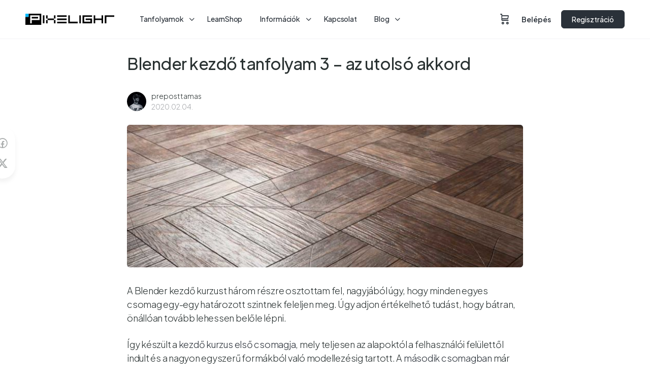

--- FILE ---
content_type: text/html; charset=UTF-8
request_url: https://learning.pixelight.hu/blog/blender-kezdo-tanfolyam-3-az-utolso-akkord/
body_size: 29934
content:
<!doctype html>
<html lang="hu">
	<head>
		<meta charset="UTF-8">
		<link rel="profile" href="https://gmpg.org/xfn/11">
		<script type="text/html" id="tmpl-bb-link-preview">
<% if ( link_scrapping ) { %>
	<% if ( link_loading ) { %>
		<span class="bb-url-scrapper-loading bb-ajax-loader"><i class="bb-icon-l bb-icon-spinner animate-spin"></i>Előnézet betöltése...</span>
	<% } %>
	<% if ( link_success || link_error ) { %>
		<a title="Előnézet visszavonása" href="#" id="bb-close-link-suggestion">Előnézet eltávolítása</a>
		<div class="bb-link-preview-container">

			<% if ( link_images && link_images.length && link_success && ! link_error && '' !== link_image_index ) { %>
				<div id="bb-url-scrapper-img-holder">
					<div class="bb-link-preview-image">
						<div class="bb-link-preview-image-cover">
							<img src="<%= link_images[link_image_index] %>"/>
						</div>
						<div class="bb-link-preview-icons">
							<%
							if ( link_images.length > 1 ) { %>
								<a data-bp-tooltip-pos="up" data-bp-tooltip="Kép megváltoztatása" href="#" class="icon-exchange toolbar-button bp-tooltip" id="icon-exchange"><i class="bb-icon-l bb-icon-exchange"></i></a>
							<% } %>
							<% if ( link_images.length ) { %>
								<a data-bp-tooltip-pos="up" data-bp-tooltip="Kép eltávolítása" href="#" class="icon-image-slash toolbar-button bp-tooltip" id="bb-link-preview-remove-image"><i class="bb-icon-l bb-icon-image-slash"></i></a>
							<% } %>
							<a data-bp-tooltip-pos="up" data-bp-tooltip="Megerősítés" class="toolbar-button bp-tooltip" href="#" id="bb-link-preview-select-image">
								<i class="bb-icon-check bb-icon-l"></i>
							</a>
						</div>
					</div>
					<% if ( link_images.length > 1 ) { %>
						<div class="bb-url-thumb-nav">
							<button type="button" id="bb-url-prevPicButton"><span class="bb-icon-l bb-icon-angle-left"></span></button>
							<button type="button" id="bb-url-nextPicButton"><span class="bb-icon-l bb-icon-angle-right"></span></button>
							<div id="bb-url-scrapper-img-count">
								Kép <%= link_image_index + 1 %>&nbsp;/&nbsp;<%= link_images.length %>
							</div>
						</div>
					<% } %>
				</div>
			<% } %>

			<% if ( link_success && ! link_error && link_url ) { %>
				<div class="bb-link-preview-info">
					<% var a = document.createElement('a');
						a.href = link_url;
						var hostname = a.hostname;
						var domainName = hostname.replace('www.', '' );
					%>

					<% if ( 'undefined' !== typeof link_title && link_title.trim() && link_description ) { %>
						<p class="bb-link-preview-link-name"><%= domainName %></p>
					<% } %>

					<% if ( link_success && ! link_error ) { %>
						<p class="bb-link-preview-title"><%= link_title %></p>
					<% } %>

					<% if ( link_success && ! link_error ) { %>
						<div class="bb-link-preview-excerpt"><p><%= link_description %></p></div>
					<% } %>
				</div>
			<% } %>
			<% if ( link_error && ! link_success ) { %>
				<div id="bb-url-error" class="bb-url-error"><%= link_error_msg %></div>
			<% } %>
		</div>
	<% } %>
<% } %>
</script>
<script type="text/html" id="tmpl-profile-card-popup">
	<div id="profile-card" class="bb-profile-card bb-popup-card" data-bp-item-id="" data-bp-item-component="members">

		<div class="skeleton-card">
			<div class="skeleton-card-body">
				<div class="skeleton-card-avatar bb-loading-bg"></div>
				<div class="skeleton-card-entity">
					<div class="skeleton-card-type bb-loading-bg"></div>
					<div class="skeleton-card-heading bb-loading-bg"></div>
					<div class="skeleton-card-meta bb-loading-bg"></div>
				</div>
			</div>
						<div class="skeleton-card-footer skeleton-footer-plain">
				<div class="skeleton-card-button bb-loading-bg"></div>
				<div class="skeleton-card-button bb-loading-bg"></div>
				<div class="skeleton-card-button bb-loading-bg"></div>
			</div>
		</div>

		<div class="bb-card-content">
			<div class="bb-card-body">
				<div class="bb-card-avatar">
					<span class="card-profile-status"></span>
					<img src="" alt="">
				</div>
				<div class="bb-card-entity">
					<div class="bb-card-profile-type"></div>
					<h4 class="bb-card-heading"></h4>
					<div class="bb-card-meta">
						<span class="card-meta-item card-meta-joined">Csatlakozott <span></span></span>
						<span class="card-meta-item card-meta-last-active"></span>
											</div>
				</div>
			</div>
			<div class="bb-card-footer">
								<div class="bb-card-action bb-card-action-outline">
					<a href="" class="card-button card-button-profile">Profil megtekintése</a>
				</div>
			</div>
		</div>

	</div>
</script>

            <style id="bb_learndash_30_custom_colors">

                
                .learndash-wrapper .bb-single-course-sidebar .ld-status.ld-primary-background {
                    background-color: #e2e7ed !important;
                    color: inherit !important;
                }

                .learndash-wrapper .ld-course-status .ld-status.ld-status-progress.ld-primary-background {
                    background-color: #ebe9e6 !important;
                    color: inherit !important;
                }

                .learndash-wrapper .learndash_content_wrap .wpProQuiz_content .wpProQuiz_button_reShowQuestion:hover {
                    background-color: #fff !important;
                }

                .learndash-wrapper .learndash_content_wrap .wpProQuiz_content .wpProQuiz_toplistTable th {
                    background-color: transparent !important;
                }

                .learndash-wrapper .wpProQuiz_content .wpProQuiz_button:not(.wpProQuiz_button_reShowQuestion):not(.wpProQuiz_button_restartQuiz) {
                    color: #fff !important;
                }

                .learndash-wrapper .wpProQuiz_content .wpProQuiz_button.wpProQuiz_button_restartQuiz {
                    color: #fff !important;
                }

                .wpProQuiz_content .wpProQuiz_results > div > .wpProQuiz_button,
                .learndash-wrapper .bb-learndash-content-wrap .ld-item-list .ld-item-list-item a.ld-item-name:hover,
                .learndash-wrapper .bb-learndash-content-wrap .ld-item-list .ld-item-list-item .ld-item-list-item-preview:hover a.ld-item-name .ld-item-title,
                .learndash-wrapper .bb-learndash-content-wrap .ld-item-list .ld-item-list-item .ld-item-list-item-preview:hover .ld-expand-button .ld-icon-arrow-down,
                .lms-topic-sidebar-wrapper .lms-lessions-list > ol li a.bb-lesson-head:hover,
                .learndash-wrapper .bb-learndash-content-wrap .ld-primary-color-hover:hover,
                .learndash-wrapper .learndash_content_wrap .ld-table-list-item-quiz .ld-primary-color-hover:hover .ld-item-title,
                .learndash-wrapper .ld-item-list-item-expanded .ld-table-list-items .ld-table-list-item .ld-table-list-item-quiz .ld-primary-color-hover:hover .ld-item-title,
                .learndash-wrapper .ld-table-list .ld-table-list-items div.ld-table-list-item a.ld-table-list-item-preview:hover .ld-topic-title,
                .lms-lesson-content .bb-type-list li a:hover,
                .lms-lesson-content .lms-quiz-list li a:hover,
                .learndash-wrapper .ld-expand-button.ld-button-alternate:hover .ld-icon-arrow-down,
                .learndash-wrapper .ld-table-list .ld-table-list-items div.ld-table-list-item a.ld-table-list-item-preview:hover .ld-topic-title:before,
                .bb-lessons-list .lms-toggle-lesson i:hover,
                .lms-topic-sidebar-wrapper .lms-course-quizzes-list > ul li a:hover,
                .lms-topic-sidebar-wrapper .lms-course-members-list .course-members-list a:hover,
                .lms-topic-sidebar-wrapper .lms-course-members-list .bb-course-member-wrap > .list-members-extra,
                .lms-topic-sidebar-wrapper .lms-course-members-list .bb-course-member-wrap > .list-members-extra:hover,
                .learndash-wrapper .ld-item-list .ld-item-list-item.ld-item-lesson-item .ld-item-list-item-preview .ld-item-name .ld-item-title .ld-item-components span,
                .bb-about-instructor h5 a:hover,
                .learndash_content_wrap .comment-respond .comment-author:hover,
                .single-sfwd-courses .comment-respond .comment-author:hover {
                    color: #00a2e8 !important;
                }

                .learndash-wrapper .learndash_content_wrap #quiz_continue_link,
                .learndash-wrapper .learndash_content_wrap .learndash_mark_complete_button,
                .learndash-wrapper .learndash_content_wrap #learndash_mark_complete_button,
                .learndash-wrapper .learndash_content_wrap .ld-status-complete,
                .learndash-wrapper .learndash_content_wrap .ld-alert-success .ld-button,
                .learndash-wrapper .learndash_content_wrap .ld-alert-success .ld-alert-icon,
                .wpProQuiz_questionList[data-type="assessment_answer"] .wpProQuiz_questionListItem label.is-selected:before,
                .wpProQuiz_questionList[data-type="single"] .wpProQuiz_questionListItem label.is-selected:before,
                .wpProQuiz_questionList[data-type="multiple"] .wpProQuiz_questionListItem label.is-selected:before {
                    background-color: #00a2e8 !important;
                }

                .wpProQuiz_content .wpProQuiz_results > div > .wpProQuiz_button,
                .wpProQuiz_questionList[data-type="multiple"] .wpProQuiz_questionListItem label.is-selected:before {
                    border-color: #00a2e8 !important;
                }

                .learndash-wrapper .wpProQuiz_content .wpProQuiz_button.wpProQuiz_button_restartQuiz,
                .learndash-wrapper .wpProQuiz_content .wpProQuiz_button.wpProQuiz_button_restartQuiz:hover,
                #learndash-page-content .sfwd-course-nav .learndash_next_prev_link a:hover,
                .bb-cover-list-item .ld-primary-background {
                    background-color: #00a2e8 !important;
                }

                
                
                .lms-topic-sidebar-wrapper .ld-secondary-background,
                .i-progress.i-progress-completed,
                .bb-cover-list-item .ld-secondary-background,
                .learndash-wrapper .ld-status-icon.ld-status-complete.ld-secondary-background,
                .learndash-wrapper .ld-status-icon.ld-quiz-complete,
                .ld-progress-bar .ld-progress-bar-percentage.ld-secondary-background {
                    background-color: #019e7c !important;
                }

                .bb-progress .bb-progress-circle {
                    border-color: #019e7c !important;
                }

                .learndash-wrapper .ld-alert-success {
                    border-color: #DCDFE3 !important;
                }

                .learndash-wrapper .ld-secondary-in-progress-icon {
                    color: #019e7c !important;
                }

                .learndash-wrapper .bb-learndash-content-wrap .ld-secondary-in-progress-icon {
                    border-left-color: #DEDFE2 !important;
                    border-top-color: #DEDFE2 !important;
                }

                
                
                .learndash-wrapper .ld-item-list .ld-item-list-item.ld-item-lesson-item .ld-item-name .ld-item-title .ld-item-components span.ld-status-waiting,
                .learndash-wrapper .ld-item-list .ld-item-list-item.ld-item-lesson-item .ld-item-name .ld-item-title .ld-item-components span.ld-status-waiting span.ld-icon,
                .learndash-wrapper .ld-status-waiting {
                    background-color: #ffd200 !important;
                }

                
            </style>

			<meta name='robots' content='index, follow, max-image-preview:large, max-snippet:-1, max-video-preview:-1' />
<script data-minify="1" id="cookieyes" type="text/javascript" src="https://learning.pixelight.hu/wp-content/cache/min/1/client_data/43cb5d215eacdd991d7f733b/script.js?ver=1769366308"></script>
	<!-- This site is optimized with the Yoast SEO plugin v26.8 - https://yoast.com/product/yoast-seo-wordpress/ -->
	<title>Blender kezdő tanfolyam 3 - az utolsó akkord - Pixelight Learning</title>
<link data-rocket-preload as="style" href="https://fonts.googleapis.com/css?family=Plus%20Jakarta%20Sans%3A300%2C500%2C600&#038;display=swap" rel="preload">
<link href="https://fonts.googleapis.com/css?family=Plus%20Jakarta%20Sans%3A300%2C500%2C600&#038;display=swap" media="print" onload="this.media=&#039;all&#039;" rel="stylesheet">
<noscript data-wpr-hosted-gf-parameters=""><link rel="stylesheet" href="https://fonts.googleapis.com/css?family=Plus%20Jakarta%20Sans%3A300%2C500%2C600&#038;display=swap"></noscript>
	<meta name="description" content="Hamarosan megjelenik a Blender kezdő kurzus záró része. Az általános információkon túl egy példaleckét is megtekinthetsz." />
	<link rel="canonical" href="https://learning.pixelight.hu/blog/blender-kezdo-tanfolyam-3-az-utolso-akkord/" />
	<meta property="og:locale" content="hu_HU" />
	<meta property="og:type" content="article" />
	<meta property="og:title" content="Blender kezdő tanfolyam 3 - az utolsó akkord - Pixelight Learning" />
	<meta property="og:description" content="Hamarosan megjelenik a Blender kezdő kurzus záró része. Az általános információkon túl egy példaleckét is megtekinthetsz." />
	<meta property="og:url" content="https://learning.pixelight.hu/blog/blender-kezdo-tanfolyam-3-az-utolso-akkord/" />
	<meta property="og:site_name" content="Pixelight Learning" />
	<meta property="article:author" content="facebook.com/pixelight3d" />
	<meta property="article:published_time" content="2020-02-04T18:41:39+00:00" />
	<meta property="article:modified_time" content="2024-11-23T08:30:23+00:00" />
	<meta property="og:image" content="https://learning.pixelight.hu/wp-content/uploads/ld-blender-kezdo-tanfolyam-3-padlo.jpg" />
	<meta property="og:image:width" content="900" />
	<meta property="og:image:height" content="600" />
	<meta property="og:image:type" content="image/jpeg" />
	<meta name="author" content="preposttamas" />
	<meta name="twitter:card" content="summary_large_image" />
	<meta name="twitter:label1" content="Szerző:" />
	<meta name="twitter:data1" content="preposttamas" />
	<meta name="twitter:label2" content="Becsült olvasási idő" />
	<meta name="twitter:data2" content="2 perc" />
	<script type="application/ld+json" class="yoast-schema-graph">{"@context":"https://schema.org","@graph":[{"@type":"Article","@id":"https://learning.pixelight.hu/blog/blender-kezdo-tanfolyam-3-az-utolso-akkord/#article","isPartOf":{"@id":"https://learning.pixelight.hu/blog/blender-kezdo-tanfolyam-3-az-utolso-akkord/"},"author":{"name":"preposttamas","@id":"https://learning.pixelight.hu/#/schema/person/6eda108e15ba7f2c695e361e07d99002"},"headline":"Blender kezdő tanfolyam 3 &#8211; az utolsó akkord","datePublished":"2020-02-04T18:41:39+00:00","dateModified":"2024-11-23T08:30:23+00:00","mainEntityOfPage":{"@id":"https://learning.pixelight.hu/blog/blender-kezdo-tanfolyam-3-az-utolso-akkord/"},"wordCount":432,"publisher":{"@id":"https://learning.pixelight.hu/#organization"},"image":{"@id":"https://learning.pixelight.hu/blog/blender-kezdo-tanfolyam-3-az-utolso-akkord/#primaryimage"},"thumbnailUrl":"https://learning.pixelight.hu/wp-content/uploads/ld-blender-kezdo-tanfolyam-3-padlo.jpg","articleSection":["Blender","Hírek"],"inLanguage":"hu"},{"@type":"WebPage","@id":"https://learning.pixelight.hu/blog/blender-kezdo-tanfolyam-3-az-utolso-akkord/","url":"https://learning.pixelight.hu/blog/blender-kezdo-tanfolyam-3-az-utolso-akkord/","name":"Blender kezdő tanfolyam 3 - az utolsó akkord - Pixelight Learning","isPartOf":{"@id":"https://learning.pixelight.hu/#website"},"primaryImageOfPage":{"@id":"https://learning.pixelight.hu/blog/blender-kezdo-tanfolyam-3-az-utolso-akkord/#primaryimage"},"image":{"@id":"https://learning.pixelight.hu/blog/blender-kezdo-tanfolyam-3-az-utolso-akkord/#primaryimage"},"thumbnailUrl":"https://learning.pixelight.hu/wp-content/uploads/ld-blender-kezdo-tanfolyam-3-padlo.jpg","datePublished":"2020-02-04T18:41:39+00:00","dateModified":"2024-11-23T08:30:23+00:00","description":"Hamarosan megjelenik a Blender kezdő kurzus záró része. Az általános információkon túl egy példaleckét is megtekinthetsz.","breadcrumb":{"@id":"https://learning.pixelight.hu/blog/blender-kezdo-tanfolyam-3-az-utolso-akkord/#breadcrumb"},"inLanguage":"hu","potentialAction":[{"@type":"ReadAction","target":["https://learning.pixelight.hu/blog/blender-kezdo-tanfolyam-3-az-utolso-akkord/"]}]},{"@type":"ImageObject","inLanguage":"hu","@id":"https://learning.pixelight.hu/blog/blender-kezdo-tanfolyam-3-az-utolso-akkord/#primaryimage","url":"https://learning.pixelight.hu/wp-content/uploads/ld-blender-kezdo-tanfolyam-3-padlo.jpg","contentUrl":"https://learning.pixelight.hu/wp-content/uploads/ld-blender-kezdo-tanfolyam-3-padlo.jpg","width":900,"height":600,"caption":"Blender kezdő tanfolyam III."},{"@type":"BreadcrumbList","@id":"https://learning.pixelight.hu/blog/blender-kezdo-tanfolyam-3-az-utolso-akkord/#breadcrumb","itemListElement":[{"@type":"ListItem","position":1,"name":"Home","item":"https://learning.pixelight.hu/"},{"@type":"ListItem","position":2,"name":"Blog","item":"https://learning.pixelight.hu/blog/"},{"@type":"ListItem","position":3,"name":"Blender kezdő tanfolyam 3 &#8211; az utolsó akkord"}]},{"@type":"WebSite","@id":"https://learning.pixelight.hu/#website","url":"https://learning.pixelight.hu/","name":"Pixelight Learning","description":"3D grafika oktatás online","publisher":{"@id":"https://learning.pixelight.hu/#organization"},"potentialAction":[{"@type":"SearchAction","target":{"@type":"EntryPoint","urlTemplate":"https://learning.pixelight.hu/?s={search_term_string}"},"query-input":{"@type":"PropertyValueSpecification","valueRequired":true,"valueName":"search_term_string"}}],"inLanguage":"hu"},{"@type":"Organization","@id":"https://learning.pixelight.hu/#organization","name":"Pixelight Learning","url":"https://learning.pixelight.hu/","logo":{"@type":"ImageObject","inLanguage":"hu","@id":"https://learning.pixelight.hu/#/schema/logo/image/","url":"https://learning.pixelight.hu/wp-content/uploads/pixelight-learning-logo.svg","contentUrl":"https://learning.pixelight.hu/wp-content/uploads/pixelight-learning-logo.svg","caption":"Pixelight Learning"},"image":{"@id":"https://learning.pixelight.hu/#/schema/logo/image/"}},{"@type":"Person","@id":"https://learning.pixelight.hu/#/schema/person/6eda108e15ba7f2c695e361e07d99002","name":"preposttamas","image":{"@type":"ImageObject","inLanguage":"hu","@id":"https://learning.pixelight.hu/#/schema/person/image/","url":"https://learning.pixelight.hu/wp-content/uploads/avatars/2/694421d11a914-bpthumb.jpg","contentUrl":"https://learning.pixelight.hu/wp-content/uploads/avatars/2/694421d11a914-bpthumb.jpg","caption":"preposttamas"},"description":"A Pixelight tartalomfelelőse, a Pixelight Learning alapítója.","sameAs":["https://pixelight.hu","facebook.com/pixelight3d","https://www.youtube.com/@pixelight"],"url":"https://learning.pixelight.hu/blog/author/preposttamas/"}]}</script>
	<!-- / Yoast SEO plugin. -->


<link rel='dns-prefetch' href='//www.googletagmanager.com' />
<link rel='dns-prefetch' href='//fonts.googleapis.com' />
<link href='https://fonts.gstatic.com' crossorigin rel='preconnect' />
<link rel="alternate" type="application/rss+xml" title="Pixelight Learning &raquo; hírcsatorna" href="https://learning.pixelight.hu/feed/" />
<link rel="alternate" type="application/rss+xml" title="Pixelight Learning &raquo; hozzászólás hírcsatorna" href="https://learning.pixelight.hu/comments/feed/" />
<link rel="alternate" title="oEmbed (JSON)" type="application/json+oembed" href="https://learning.pixelight.hu/wp-json/oembed/1.0/embed?url=https%3A%2F%2Flearning.pixelight.hu%2Fblog%2Fblender-kezdo-tanfolyam-3-az-utolso-akkord%2F" />
<link rel="alternate" title="oEmbed (XML)" type="text/xml+oembed" href="https://learning.pixelight.hu/wp-json/oembed/1.0/embed?url=https%3A%2F%2Flearning.pixelight.hu%2Fblog%2Fblender-kezdo-tanfolyam-3-az-utolso-akkord%2F&#038;format=xml" />
<style id='wp-img-auto-sizes-contain-inline-css' type='text/css'>
img:is([sizes=auto i],[sizes^="auto," i]){contain-intrinsic-size:3000px 1500px}
/*# sourceURL=wp-img-auto-sizes-contain-inline-css */
</style>
<link rel='stylesheet' id='bp-nouveau-icons-map-css' href='https://learning.pixelight.hu/wp-content/plugins/buddyboss-platform/bp-templates/bp-nouveau/icons/css/icons-map.min.css?ver=2.14.4' type='text/css' media='all' />
<link data-minify="1" rel='stylesheet' id='bp-nouveau-bb-icons-css' href='https://learning.pixelight.hu/wp-content/cache/min/1/wp-content/plugins/buddyboss-platform/bp-templates/bp-nouveau/icons/css/bb-icons.min.css?ver=1769366307' type='text/css' media='all' />
<link data-minify="1" rel='stylesheet' id='dashicons-css' href='https://learning.pixelight.hu/wp-content/cache/min/1/wp-includes/css/dashicons.min.css?ver=1769366307' type='text/css' media='all' />
<link rel='stylesheet' id='bp-nouveau-css' href='https://learning.pixelight.hu/wp-content/plugins/buddyboss-platform/bp-templates/bp-nouveau/css/buddypress.min.css?ver=2.14.4' type='text/css' media='all' />
<style id='bp-nouveau-inline-css' type='text/css'>
.list-wrap .bs-group-cover a:before{ background:unset; }
/*# sourceURL=bp-nouveau-inline-css */
</style>
<link data-minify="1" rel='stylesheet' id='buddyboss_legacy-css' href='https://learning.pixelight.hu/wp-content/cache/min/1/wp-content/themes/buddyboss-theme/inc/plugins/buddyboss-menu-icons/vendor/kucrut/icon-picker/css/types/buddyboss_legacy.css?ver=1769366307' type='text/css' media='all' />
<link rel='stylesheet' id='wp-block-library-css' href='https://learning.pixelight.hu/wp-includes/css/dist/block-library/style.min.css?ver=6.9' type='text/css' media='all' />
<link data-minify="1" rel='stylesheet' id='wc-blocks-style-css' href='https://learning.pixelight.hu/wp-content/cache/min/1/wp-content/plugins/woocommerce/assets/client/blocks/wc-blocks.css?ver=1769366307' type='text/css' media='all' />
<style id='global-styles-inline-css' type='text/css'>
:root{--wp--preset--aspect-ratio--square: 1;--wp--preset--aspect-ratio--4-3: 4/3;--wp--preset--aspect-ratio--3-4: 3/4;--wp--preset--aspect-ratio--3-2: 3/2;--wp--preset--aspect-ratio--2-3: 2/3;--wp--preset--aspect-ratio--16-9: 16/9;--wp--preset--aspect-ratio--9-16: 9/16;--wp--preset--color--black: #000000;--wp--preset--color--cyan-bluish-gray: #abb8c3;--wp--preset--color--white: #ffffff;--wp--preset--color--pale-pink: #f78da7;--wp--preset--color--vivid-red: #cf2e2e;--wp--preset--color--luminous-vivid-orange: #ff6900;--wp--preset--color--luminous-vivid-amber: #fcb900;--wp--preset--color--light-green-cyan: #7bdcb5;--wp--preset--color--vivid-green-cyan: #00d084;--wp--preset--color--pale-cyan-blue: #8ed1fc;--wp--preset--color--vivid-cyan-blue: #0693e3;--wp--preset--color--vivid-purple: #9b51e0;--wp--preset--gradient--vivid-cyan-blue-to-vivid-purple: linear-gradient(135deg,rgb(6,147,227) 0%,rgb(155,81,224) 100%);--wp--preset--gradient--light-green-cyan-to-vivid-green-cyan: linear-gradient(135deg,rgb(122,220,180) 0%,rgb(0,208,130) 100%);--wp--preset--gradient--luminous-vivid-amber-to-luminous-vivid-orange: linear-gradient(135deg,rgb(252,185,0) 0%,rgb(255,105,0) 100%);--wp--preset--gradient--luminous-vivid-orange-to-vivid-red: linear-gradient(135deg,rgb(255,105,0) 0%,rgb(207,46,46) 100%);--wp--preset--gradient--very-light-gray-to-cyan-bluish-gray: linear-gradient(135deg,rgb(238,238,238) 0%,rgb(169,184,195) 100%);--wp--preset--gradient--cool-to-warm-spectrum: linear-gradient(135deg,rgb(74,234,220) 0%,rgb(151,120,209) 20%,rgb(207,42,186) 40%,rgb(238,44,130) 60%,rgb(251,105,98) 80%,rgb(254,248,76) 100%);--wp--preset--gradient--blush-light-purple: linear-gradient(135deg,rgb(255,206,236) 0%,rgb(152,150,240) 100%);--wp--preset--gradient--blush-bordeaux: linear-gradient(135deg,rgb(254,205,165) 0%,rgb(254,45,45) 50%,rgb(107,0,62) 100%);--wp--preset--gradient--luminous-dusk: linear-gradient(135deg,rgb(255,203,112) 0%,rgb(199,81,192) 50%,rgb(65,88,208) 100%);--wp--preset--gradient--pale-ocean: linear-gradient(135deg,rgb(255,245,203) 0%,rgb(182,227,212) 50%,rgb(51,167,181) 100%);--wp--preset--gradient--electric-grass: linear-gradient(135deg,rgb(202,248,128) 0%,rgb(113,206,126) 100%);--wp--preset--gradient--midnight: linear-gradient(135deg,rgb(2,3,129) 0%,rgb(40,116,252) 100%);--wp--preset--font-size--small: 13px;--wp--preset--font-size--medium: 20px;--wp--preset--font-size--large: 36px;--wp--preset--font-size--x-large: 42px;--wp--preset--spacing--20: 0.44rem;--wp--preset--spacing--30: 0.67rem;--wp--preset--spacing--40: 1rem;--wp--preset--spacing--50: 1.5rem;--wp--preset--spacing--60: 2.25rem;--wp--preset--spacing--70: 3.38rem;--wp--preset--spacing--80: 5.06rem;--wp--preset--shadow--natural: 6px 6px 9px rgba(0, 0, 0, 0.2);--wp--preset--shadow--deep: 12px 12px 50px rgba(0, 0, 0, 0.4);--wp--preset--shadow--sharp: 6px 6px 0px rgba(0, 0, 0, 0.2);--wp--preset--shadow--outlined: 6px 6px 0px -3px rgb(255, 255, 255), 6px 6px rgb(0, 0, 0);--wp--preset--shadow--crisp: 6px 6px 0px rgb(0, 0, 0);}:where(.is-layout-flex){gap: 0.5em;}:where(.is-layout-grid){gap: 0.5em;}body .is-layout-flex{display: flex;}.is-layout-flex{flex-wrap: wrap;align-items: center;}.is-layout-flex > :is(*, div){margin: 0;}body .is-layout-grid{display: grid;}.is-layout-grid > :is(*, div){margin: 0;}:where(.wp-block-columns.is-layout-flex){gap: 2em;}:where(.wp-block-columns.is-layout-grid){gap: 2em;}:where(.wp-block-post-template.is-layout-flex){gap: 1.25em;}:where(.wp-block-post-template.is-layout-grid){gap: 1.25em;}.has-black-color{color: var(--wp--preset--color--black) !important;}.has-cyan-bluish-gray-color{color: var(--wp--preset--color--cyan-bluish-gray) !important;}.has-white-color{color: var(--wp--preset--color--white) !important;}.has-pale-pink-color{color: var(--wp--preset--color--pale-pink) !important;}.has-vivid-red-color{color: var(--wp--preset--color--vivid-red) !important;}.has-luminous-vivid-orange-color{color: var(--wp--preset--color--luminous-vivid-orange) !important;}.has-luminous-vivid-amber-color{color: var(--wp--preset--color--luminous-vivid-amber) !important;}.has-light-green-cyan-color{color: var(--wp--preset--color--light-green-cyan) !important;}.has-vivid-green-cyan-color{color: var(--wp--preset--color--vivid-green-cyan) !important;}.has-pale-cyan-blue-color{color: var(--wp--preset--color--pale-cyan-blue) !important;}.has-vivid-cyan-blue-color{color: var(--wp--preset--color--vivid-cyan-blue) !important;}.has-vivid-purple-color{color: var(--wp--preset--color--vivid-purple) !important;}.has-black-background-color{background-color: var(--wp--preset--color--black) !important;}.has-cyan-bluish-gray-background-color{background-color: var(--wp--preset--color--cyan-bluish-gray) !important;}.has-white-background-color{background-color: var(--wp--preset--color--white) !important;}.has-pale-pink-background-color{background-color: var(--wp--preset--color--pale-pink) !important;}.has-vivid-red-background-color{background-color: var(--wp--preset--color--vivid-red) !important;}.has-luminous-vivid-orange-background-color{background-color: var(--wp--preset--color--luminous-vivid-orange) !important;}.has-luminous-vivid-amber-background-color{background-color: var(--wp--preset--color--luminous-vivid-amber) !important;}.has-light-green-cyan-background-color{background-color: var(--wp--preset--color--light-green-cyan) !important;}.has-vivid-green-cyan-background-color{background-color: var(--wp--preset--color--vivid-green-cyan) !important;}.has-pale-cyan-blue-background-color{background-color: var(--wp--preset--color--pale-cyan-blue) !important;}.has-vivid-cyan-blue-background-color{background-color: var(--wp--preset--color--vivid-cyan-blue) !important;}.has-vivid-purple-background-color{background-color: var(--wp--preset--color--vivid-purple) !important;}.has-black-border-color{border-color: var(--wp--preset--color--black) !important;}.has-cyan-bluish-gray-border-color{border-color: var(--wp--preset--color--cyan-bluish-gray) !important;}.has-white-border-color{border-color: var(--wp--preset--color--white) !important;}.has-pale-pink-border-color{border-color: var(--wp--preset--color--pale-pink) !important;}.has-vivid-red-border-color{border-color: var(--wp--preset--color--vivid-red) !important;}.has-luminous-vivid-orange-border-color{border-color: var(--wp--preset--color--luminous-vivid-orange) !important;}.has-luminous-vivid-amber-border-color{border-color: var(--wp--preset--color--luminous-vivid-amber) !important;}.has-light-green-cyan-border-color{border-color: var(--wp--preset--color--light-green-cyan) !important;}.has-vivid-green-cyan-border-color{border-color: var(--wp--preset--color--vivid-green-cyan) !important;}.has-pale-cyan-blue-border-color{border-color: var(--wp--preset--color--pale-cyan-blue) !important;}.has-vivid-cyan-blue-border-color{border-color: var(--wp--preset--color--vivid-cyan-blue) !important;}.has-vivid-purple-border-color{border-color: var(--wp--preset--color--vivid-purple) !important;}.has-vivid-cyan-blue-to-vivid-purple-gradient-background{background: var(--wp--preset--gradient--vivid-cyan-blue-to-vivid-purple) !important;}.has-light-green-cyan-to-vivid-green-cyan-gradient-background{background: var(--wp--preset--gradient--light-green-cyan-to-vivid-green-cyan) !important;}.has-luminous-vivid-amber-to-luminous-vivid-orange-gradient-background{background: var(--wp--preset--gradient--luminous-vivid-amber-to-luminous-vivid-orange) !important;}.has-luminous-vivid-orange-to-vivid-red-gradient-background{background: var(--wp--preset--gradient--luminous-vivid-orange-to-vivid-red) !important;}.has-very-light-gray-to-cyan-bluish-gray-gradient-background{background: var(--wp--preset--gradient--very-light-gray-to-cyan-bluish-gray) !important;}.has-cool-to-warm-spectrum-gradient-background{background: var(--wp--preset--gradient--cool-to-warm-spectrum) !important;}.has-blush-light-purple-gradient-background{background: var(--wp--preset--gradient--blush-light-purple) !important;}.has-blush-bordeaux-gradient-background{background: var(--wp--preset--gradient--blush-bordeaux) !important;}.has-luminous-dusk-gradient-background{background: var(--wp--preset--gradient--luminous-dusk) !important;}.has-pale-ocean-gradient-background{background: var(--wp--preset--gradient--pale-ocean) !important;}.has-electric-grass-gradient-background{background: var(--wp--preset--gradient--electric-grass) !important;}.has-midnight-gradient-background{background: var(--wp--preset--gradient--midnight) !important;}.has-small-font-size{font-size: var(--wp--preset--font-size--small) !important;}.has-medium-font-size{font-size: var(--wp--preset--font-size--medium) !important;}.has-large-font-size{font-size: var(--wp--preset--font-size--large) !important;}.has-x-large-font-size{font-size: var(--wp--preset--font-size--x-large) !important;}
/*# sourceURL=global-styles-inline-css */
</style>

<style id='classic-theme-styles-inline-css' type='text/css'>
/*! This file is auto-generated */
.wp-block-button__link{color:#fff;background-color:#32373c;border-radius:9999px;box-shadow:none;text-decoration:none;padding:calc(.667em + 2px) calc(1.333em + 2px);font-size:1.125em}.wp-block-file__button{background:#32373c;color:#fff;text-decoration:none}
/*# sourceURL=/wp-includes/css/classic-themes.min.css */
</style>
<link data-minify="1" rel='stylesheet' id='wpdm-fonticon-css' href='https://learning.pixelight.hu/wp-content/cache/min/1/wp-content/plugins/download-manager/assets/wpdm-iconfont/css/wpdm-icons.css?ver=1769366307' type='text/css' media='all' />
<link rel='stylesheet' id='wpdm-front-css' href='https://learning.pixelight.hu/wp-content/plugins/download-manager/assets/css/front.min.css?ver=3.3.46' type='text/css' media='all' />
<link rel='stylesheet' id='wpdm-front-dark-css' href='https://learning.pixelight.hu/wp-content/plugins/download-manager/assets/css/front-dark.min.css?ver=3.3.46' type='text/css' media='all' />
<link rel='stylesheet' id='gamipress-css-css' href='https://learning.pixelight.hu/wp-content/plugins/gamipress/assets/css/gamipress.min.css?ver=7.6.4' type='text/css' media='all' />
<link data-minify="1" rel='stylesheet' id='woocommerce-layout-css' href='https://learning.pixelight.hu/wp-content/cache/min/1/wp-content/plugins/woocommerce/assets/css/woocommerce-layout.css?ver=1769366307' type='text/css' media='all' />
<link data-minify="1" rel='stylesheet' id='woocommerce-smallscreen-css' href='https://learning.pixelight.hu/wp-content/cache/min/1/wp-content/plugins/woocommerce/assets/css/woocommerce-smallscreen.css?ver=1769366307' type='text/css' media='only screen and (max-width: 768px)' />
<link data-minify="1" rel='stylesheet' id='woocommerce-general-css' href='https://learning.pixelight.hu/wp-content/cache/min/1/wp-content/plugins/woocommerce/assets/css/woocommerce.css?ver=1769366307' type='text/css' media='all' />
<style id='woocommerce-inline-inline-css' type='text/css'>
.woocommerce form .form-row .required { visibility: visible; }
/*# sourceURL=woocommerce-inline-inline-css */
</style>
<link rel='stylesheet' id='learndash_quiz_front_css-css' href='//learning.pixelight.hu/wp-content/plugins/sfwd-lms/themes/legacy/templates/learndash_quiz_front.min.css?ver=4.25.8' type='text/css' media='all' />
<link data-minify="1" rel='stylesheet' id='learndash-css' href='https://learning.pixelight.hu/wp-content/cache/min/1/wp-content/plugins/sfwd-lms/src/assets/dist/css/styles.css?ver=1769366307' type='text/css' media='all' />
<link rel='stylesheet' id='jquery-dropdown-css-css' href='//learning.pixelight.hu/wp-content/plugins/sfwd-lms/assets/css/jquery.dropdown.min.css?ver=4.25.8' type='text/css' media='all' />
<link rel='stylesheet' id='learndash_lesson_video-css' href='//learning.pixelight.hu/wp-content/plugins/sfwd-lms/themes/legacy/templates/learndash_lesson_video.min.css?ver=4.25.8' type='text/css' media='all' />
<link data-minify="1" rel='stylesheet' id='learndash-admin-bar-css' href='https://learning.pixelight.hu/wp-content/cache/min/1/wp-content/plugins/sfwd-lms/src/assets/dist/css/admin-bar/styles.css?ver=1769366307' type='text/css' media='all' />
<link data-minify="1" rel='stylesheet' id='learndash-course-grid-skin-grid-css' href='https://learning.pixelight.hu/wp-content/cache/min/1/wp-content/plugins/sfwd-lms/includes/course-grid/templates/skins/grid/style.css?ver=1769366307' type='text/css' media='all' />
<link data-minify="1" rel='stylesheet' id='learndash-course-grid-pagination-css' href='https://learning.pixelight.hu/wp-content/cache/min/1/wp-content/plugins/sfwd-lms/includes/course-grid/templates/pagination/style.css?ver=1769366307' type='text/css' media='all' />
<link data-minify="1" rel='stylesheet' id='learndash-course-grid-filter-css' href='https://learning.pixelight.hu/wp-content/cache/min/1/wp-content/plugins/sfwd-lms/includes/course-grid/templates/filter/style.css?ver=1769366307' type='text/css' media='all' />
<link data-minify="1" rel='stylesheet' id='learndash-course-grid-card-grid-1-css' href='https://learning.pixelight.hu/wp-content/cache/min/1/wp-content/plugins/sfwd-lms/includes/course-grid/templates/cards/grid-1/style.css?ver=1769366307' type='text/css' media='all' />
<link data-minify="1" rel='stylesheet' id='brands-styles-css' href='https://learning.pixelight.hu/wp-content/cache/min/1/wp-content/plugins/woocommerce/assets/css/brands.css?ver=1769366307' type='text/css' media='all' />
<link data-minify="1" rel='stylesheet' id='redux-extendify-styles-css' href='https://learning.pixelight.hu/wp-content/cache/min/1/wp-content/themes/buddyboss-theme/inc/admin/framework/redux-core/assets/css/extendify-utilities.css?ver=1769366307' type='text/css' media='all' />
<link data-minify="1" rel='stylesheet' id='learndash-front-css' href='https://learning.pixelight.hu/wp-content/cache/min/1/wp-content/plugins/sfwd-lms/themes/ld30/assets/css/learndash.min.css?ver=1769366307' type='text/css' media='all' />
<style id='learndash-front-inline-css' type='text/css'>
		.learndash-wrapper .ld-item-list .ld-item-list-item.ld-is-next,
		.learndash-wrapper .wpProQuiz_content .wpProQuiz_questionListItem label:focus-within {
			border-color: #00a2e8;
		}

		/*
		.learndash-wrapper a:not(.ld-button):not(#quiz_continue_link):not(.ld-focus-menu-link):not(.btn-blue):not(#quiz_continue_link):not(.ld-js-register-account):not(#ld-focus-mode-course-heading):not(#btn-join):not(.ld-item-name):not(.ld-table-list-item-preview):not(.ld-lesson-item-preview-heading),
		 */

		.learndash-wrapper .ld-breadcrumbs a,
		.learndash-wrapper .ld-lesson-item.ld-is-current-lesson .ld-lesson-item-preview-heading,
		.learndash-wrapper .ld-lesson-item.ld-is-current-lesson .ld-lesson-title,
		.learndash-wrapper .ld-primary-color-hover:hover,
		.learndash-wrapper .ld-primary-color,
		.learndash-wrapper .ld-primary-color-hover:hover,
		.learndash-wrapper .ld-primary-color,
		.learndash-wrapper .ld-tabs .ld-tabs-navigation .ld-tab.ld-active,
		.learndash-wrapper .ld-button.ld-button-transparent,
		.learndash-wrapper .ld-button.ld-button-reverse,
		.learndash-wrapper .ld-icon-certificate,
		.learndash-wrapper .ld-login-modal .ld-login-modal-login .ld-modal-heading,
		#wpProQuiz_user_content a,
		.learndash-wrapper .ld-item-list .ld-item-list-item a.ld-item-name:hover,
		.learndash-wrapper .ld-focus-comments__heading-actions .ld-expand-button,
		.learndash-wrapper .ld-focus-comments__heading a,
		.learndash-wrapper .ld-focus-comments .comment-respond a,
		.learndash-wrapper .ld-focus-comment .ld-comment-reply a.comment-reply-link:hover,
		.learndash-wrapper .ld-expand-button.ld-button-alternate {
			color: #00a2e8 !important;
		}

		.learndash-wrapper .ld-focus-comment.bypostauthor>.ld-comment-wrapper,
		.learndash-wrapper .ld-focus-comment.role-group_leader>.ld-comment-wrapper,
		.learndash-wrapper .ld-focus-comment.role-administrator>.ld-comment-wrapper {
			background-color:rgba(0, 162, 232, 0.03) !important;
		}


		.learndash-wrapper .ld-primary-background,
		.learndash-wrapper .ld-tabs .ld-tabs-navigation .ld-tab.ld-active:after {
			background: #00a2e8 !important;
		}



		.learndash-wrapper .ld-course-navigation .ld-lesson-item.ld-is-current-lesson .ld-status-incomplete,
		.learndash-wrapper .ld-focus-comment.bypostauthor:not(.ptype-sfwd-assignment) >.ld-comment-wrapper>.ld-comment-avatar img,
		.learndash-wrapper .ld-focus-comment.role-group_leader>.ld-comment-wrapper>.ld-comment-avatar img,
		.learndash-wrapper .ld-focus-comment.role-administrator>.ld-comment-wrapper>.ld-comment-avatar img {
			border-color: #00a2e8 !important;
		}



		.learndash-wrapper .ld-loading::before {
			border-top:3px solid #00a2e8 !important;
		}

		.learndash-wrapper .ld-button:hover:not([disabled]):not(.ld-button-transparent):not(.ld--ignore-inline-css),
		#learndash-tooltips .ld-tooltip:after,
		#learndash-tooltips .ld-tooltip,
		.ld-tooltip:not(.ld-tooltip--modern) [role="tooltip"],
		.learndash-wrapper .ld-primary-background,
		.learndash-wrapper .btn-join:not(.ld--ignore-inline-css),
		.learndash-wrapper #btn-join:not(.ld--ignore-inline-css),
		.learndash-wrapper .ld-button:not([disabled]):not(.ld-button-reverse):not(.ld-button-transparent):not(.ld--ignore-inline-css),
		.learndash-wrapper .ld-expand-button:not([disabled]),
		.learndash-wrapper .wpProQuiz_content .wpProQuiz_button:not([disabled]):not(.wpProQuiz_button_reShowQuestion):not(.wpProQuiz_button_restartQuiz),
		.learndash-wrapper .wpProQuiz_content .wpProQuiz_button2:not([disabled]),
		.learndash-wrapper .ld-focus .ld-focus-sidebar .ld-course-navigation-heading,
		.learndash-wrapper .ld-focus-comments .form-submit #submit,
		.learndash-wrapper .ld-login-modal input[type='submit']:not([disabled]),
		.learndash-wrapper .ld-login-modal .ld-login-modal-register:not([disabled]),
		.learndash-wrapper .wpProQuiz_content .wpProQuiz_certificate a.btn-blue:not([disabled]),
		.learndash-wrapper .ld-focus .ld-focus-header .ld-user-menu .ld-user-menu-items a:not([disabled]),
		#wpProQuiz_user_content table.wp-list-table thead th,
		#wpProQuiz_overlay_close:not([disabled]),
		.learndash-wrapper .ld-expand-button.ld-button-alternate:not([disabled]) .ld-icon {
			background-color: #00a2e8 !important;
			color: #000000;
		}

		.learndash-wrapper .ld-focus .ld-focus-sidebar .ld-focus-sidebar-trigger:not([disabled]):not(:hover):not(:focus) .ld-icon {
			background-color: #00a2e8;
		}

		.learndash-wrapper .ld-focus .ld-focus-sidebar .ld-focus-sidebar-trigger:hover .ld-icon,
		.learndash-wrapper .ld-focus .ld-focus-sidebar .ld-focus-sidebar-trigger:focus .ld-icon {
			border-color: #00a2e8;
			color: #00a2e8;
		}

		.learndash-wrapper .ld-button:focus:not(.ld-button-transparent):not(.ld--ignore-inline-css),
		.learndash-wrapper .btn-join:focus:not(.ld--ignore-inline-css),
		.learndash-wrapper #btn-join:focus:not(.ld--ignore-inline-css),
		.learndash-wrapper .ld-expand-button:focus,
		.learndash-wrapper .wpProQuiz_content .wpProQuiz_button:not(.wpProQuiz_button_reShowQuestion):focus:not(.wpProQuiz_button_restartQuiz),
		.learndash-wrapper .wpProQuiz_content .wpProQuiz_button2:focus,
		.learndash-wrapper .ld-focus-comments .form-submit #submit,
		.learndash-wrapper .ld-login-modal input[type='submit']:focus,
		.learndash-wrapper .ld-login-modal .ld-login-modal-register:focus,
		.learndash-wrapper .wpProQuiz_content .wpProQuiz_certificate a.btn-blue:focus {
			opacity: 0.75; /* Replicates the hover/focus states pre-4.21.3. */
			outline-color: #00a2e8;
		}

		.learndash-wrapper .ld-button:hover:not(.ld-button-transparent):not(.ld--ignore-inline-css),
		.learndash-wrapper .btn-join:hover:not(.ld--ignore-inline-css),
		.learndash-wrapper #btn-join:hover:not(.ld--ignore-inline-css),
		.learndash-wrapper .ld-expand-button:hover,
		.learndash-wrapper .wpProQuiz_content .wpProQuiz_button:not(.wpProQuiz_button_reShowQuestion):hover:not(.wpProQuiz_button_restartQuiz),
		.learndash-wrapper .wpProQuiz_content .wpProQuiz_button2:hover,
		.learndash-wrapper .ld-focus-comments .form-submit #submit,
		.learndash-wrapper .ld-login-modal input[type='submit']:hover,
		.learndash-wrapper .ld-login-modal .ld-login-modal-register:hover,
		.learndash-wrapper .wpProQuiz_content .wpProQuiz_certificate a.btn-blue:hover {
			background-color: #00a2e8; /* Replicates the hover/focus states pre-4.21.3. */
			opacity: 0.85; /* Replicates the hover/focus states pre-4.21.3. */
		}

		.learndash-wrapper .ld-item-list .ld-item-search .ld-closer:focus {
			border-color: #00a2e8;
		}

		.learndash-wrapper .ld-focus .ld-focus-header .ld-user-menu .ld-user-menu-items:before {
			border-bottom-color: #00a2e8 !important;
		}

		.learndash-wrapper .ld-button.ld-button-transparent:hover {
			background: transparent !important;
		}

		.learndash-wrapper .ld-button.ld-button-transparent:focus {
			outline-color: #00a2e8;
		}

		.learndash-wrapper .ld-focus .ld-focus-header .sfwd-mark-complete .learndash_mark_complete_button:not(.ld--ignore-inline-css),
		.learndash-wrapper .ld-focus .ld-focus-header #sfwd-mark-complete #learndash_mark_complete_button,
		.learndash-wrapper .ld-button.ld-button-transparent,
		.learndash-wrapper .ld-button.ld-button-alternate,
		.learndash-wrapper .ld-expand-button.ld-button-alternate {
			background-color:transparent !important;
		}

		.learndash-wrapper .ld-focus-header .ld-user-menu .ld-user-menu-items a,
		.learndash-wrapper .ld-button.ld-button-reverse:hover,
		.learndash-wrapper .ld-alert-success .ld-alert-icon.ld-icon-certificate,
		.learndash-wrapper .ld-alert-warning .ld-button,
		.learndash-wrapper .ld-primary-background.ld-status {
			color:white !important;
		}

		.learndash-wrapper .ld-status.ld-status-unlocked {
			background-color: rgba(0,162,232,0.2) !important;
			color: #00a2e8 !important;
		}

		.learndash-wrapper .wpProQuiz_content .wpProQuiz_addToplist {
			background-color: rgba(0,162,232,0.1) !important;
			border: 1px solid #00a2e8 !important;
		}

		.learndash-wrapper .wpProQuiz_content .wpProQuiz_toplistTable th {
			background: #00a2e8 !important;
		}

		.learndash-wrapper .wpProQuiz_content .wpProQuiz_toplistTrOdd {
			background-color: rgba(0,162,232,0.1) !important;
		}


		.learndash-wrapper .wpProQuiz_content .wpProQuiz_time_limit .wpProQuiz_progress {
			background-color: #00a2e8 !important;
		}
		
		.learndash-wrapper #quiz_continue_link,
		.learndash-wrapper .ld-secondary-background,
		.learndash-wrapper .learndash_mark_complete_button:not(.ld--ignore-inline-css),
		.learndash-wrapper #learndash_mark_complete_button,
		.learndash-wrapper .ld-status-complete,
		.learndash-wrapper .ld-alert-success .ld-button,
		.learndash-wrapper .ld-alert-success .ld-alert-icon {
			background-color: #019e7c !important;
		}

		.learndash-wrapper #quiz_continue_link:focus,
		.learndash-wrapper .learndash_mark_complete_button:focus:not(.ld--ignore-inline-css),
		.learndash-wrapper #learndash_mark_complete_button:focus,
		.learndash-wrapper .ld-alert-success .ld-button:focus {
			outline-color: #019e7c;
		}

		.learndash-wrapper .wpProQuiz_content a#quiz_continue_link {
			background-color: #019e7c !important;
		}

		.learndash-wrapper .wpProQuiz_content a#quiz_continue_link:focus {
			outline-color: #019e7c;
		}

		.learndash-wrapper .course_progress .sending_progress_bar {
			background: #019e7c !important;
		}

		.learndash-wrapper .wpProQuiz_content .wpProQuiz_button_reShowQuestion:hover, .learndash-wrapper .wpProQuiz_content .wpProQuiz_button_restartQuiz:hover {
			background-color: #019e7c !important;
			opacity: 0.75;
		}

		.learndash-wrapper .wpProQuiz_content .wpProQuiz_button_reShowQuestion:focus,
		.learndash-wrapper .wpProQuiz_content .wpProQuiz_button_restartQuiz:focus {
			outline-color: #019e7c;
		}

		.learndash-wrapper .ld-secondary-color-hover:hover,
		.learndash-wrapper .ld-secondary-color,
		.learndash-wrapper .ld-focus .ld-focus-header .sfwd-mark-complete .learndash_mark_complete_button:not(.ld--ignore-inline-css),
		.learndash-wrapper .ld-focus .ld-focus-header #sfwd-mark-complete #learndash_mark_complete_button,
		.learndash-wrapper .ld-focus .ld-focus-header .sfwd-mark-complete:after {
			color: #019e7c !important;
		}

		.learndash-wrapper .ld-secondary-in-progress-icon {
			border-left-color: #019e7c !important;
			border-top-color: #019e7c !important;
		}

		.learndash-wrapper .ld-alert-success {
			border-color: #019e7c;
			background-color: transparent !important;
			color: #019e7c;
		}

		
/*# sourceURL=learndash-front-inline-css */
</style>
<link data-minify="1" rel='stylesheet' id='js_composer_front-css' href='https://learning.pixelight.hu/wp-content/cache/min/1/wp-content/plugins/js_composer/assets/css/js_composer.min.css?ver=1769366307' type='text/css' media='all' />
<link rel='stylesheet' id='buddyboss-theme-magnific-popup-css-css' href='https://learning.pixelight.hu/wp-content/themes/buddyboss-theme/assets/css/vendors/magnific-popup.min.css?ver=2.16.0' type='text/css' media='all' />
<link rel='stylesheet' id='buddyboss-theme-select2-css-css' href='https://learning.pixelight.hu/wp-content/themes/buddyboss-theme/assets/css/vendors/select2.min.css?ver=2.16.0' type='text/css' media='all' />
<link rel='stylesheet' id='buddyboss-theme-css-css' href='https://learning.pixelight.hu/wp-content/themes/buddyboss-theme/assets/css/theme.min.css?ver=2.16.0' type='text/css' media='all' />
<link rel='stylesheet' id='buddyboss-theme-template-css' href='https://learning.pixelight.hu/wp-content/themes/buddyboss-theme/assets/css/template-v2.min.css?ver=2.16.0' type='text/css' media='all' />
<link rel='stylesheet' id='buddyboss-theme-buddypress-css' href='https://learning.pixelight.hu/wp-content/themes/buddyboss-theme/assets/css/buddypress.min.css?ver=2.16.0' type='text/css' media='all' />
<link rel='stylesheet' id='buddyboss-theme-learndash-css' href='https://learning.pixelight.hu/wp-content/themes/buddyboss-theme/assets/css/learndash.min.css?ver=2.16.0' type='text/css' media='all' />
<link rel='stylesheet' id='buddyboss-theme-woocommerce-css' href='https://learning.pixelight.hu/wp-content/themes/buddyboss-theme/assets/css/woocommerce.min.css?ver=2.16.0' type='text/css' media='all' />
<link rel='stylesheet' id='buddyboss-theme-gamipress-css' href='https://learning.pixelight.hu/wp-content/themes/buddyboss-theme/assets/css/gamipress.min.css?ver=2.16.0' type='text/css' media='all' />
<link rel='stylesheet' id='buddyboss-theme-plugins-css' href='https://learning.pixelight.hu/wp-content/themes/buddyboss-theme/assets/css/plugins.min.css?ver=2.16.0' type='text/css' media='all' />
<noscript></noscript><link data-minify="1" rel='stylesheet' id='buddyboss-child-css-css' href='https://learning.pixelight.hu/wp-content/cache/min/1/wp-content/themes/buddyboss-theme-child/assets/css/custom.css?ver=1769366307' type='text/css' media='all' />
<script type="text/javascript" id="woocommerce-google-analytics-integration-gtag-js-after">
/* <![CDATA[ */
/* Google Analytics for WooCommerce (gtag.js) */
					window.dataLayer = window.dataLayer || [];
					function gtag(){dataLayer.push(arguments);}
					// Set up default consent state.
					for ( const mode of [{"analytics_storage":"denied","ad_storage":"denied","ad_user_data":"denied","ad_personalization":"denied","region":["AT","BE","BG","HR","CY","CZ","DK","EE","FI","FR","DE","GR","HU","IS","IE","IT","LV","LI","LT","LU","MT","NL","NO","PL","PT","RO","SK","SI","ES","SE","GB","CH"]}] || [] ) {
						gtag( "consent", "default", { "wait_for_update": 500, ...mode } );
					}
					gtag("js", new Date());
					gtag("set", "developer_id.dOGY3NW", true);
					gtag("config", "G-2EF2GNEX6C", {"track_404":true,"allow_google_signals":true,"logged_in":false,"linker":{"domains":[],"allow_incoming":false},"custom_map":{"dimension1":"logged_in"}});
//# sourceURL=woocommerce-google-analytics-integration-gtag-js-after
/* ]]> */
</script>
<script type="text/javascript" id="bb-twemoji-js-extra">
/* <![CDATA[ */
var bbemojiSettings = {"baseUrl":"https://s.w.org/images/core/emoji/14.0.0/72x72/","ext":".png","svgUrl":"https://s.w.org/images/core/emoji/14.0.0/svg/","svgExt":".svg"};
//# sourceURL=bb-twemoji-js-extra
/* ]]> */
</script>
<script type="text/javascript" src="https://learning.pixelight.hu/wp-includes/js/twemoji.min.js?ver=2.14.4" id="bb-twemoji-js"></script>
<script type="text/javascript" src="https://learning.pixelight.hu/wp-content/plugins/buddyboss-platform/bp-core/js/bb-emoji-loader.min.js?ver=2.14.4" id="bb-emoji-loader-js"></script>
<script type="text/javascript" src="https://learning.pixelight.hu/wp-includes/js/jquery/jquery.min.js?ver=3.7.1" id="jquery-core-js"></script>
<script type="text/javascript" src="https://learning.pixelight.hu/wp-includes/js/jquery/jquery-migrate.min.js?ver=3.4.1" id="jquery-migrate-js"></script>
<script data-minify="1" type="text/javascript" src="https://learning.pixelight.hu/wp-content/cache/min/1/wp-content/plugins/buddyboss-platform/bp-core/js/vendor/magnific-popup.js?ver=1769366308" id="bp-nouveau-magnific-popup-js"></script>
<script type="text/javascript" src="https://learning.pixelight.hu/wp-content/plugins/buddyboss-platform/bp-core/js/widget-members.min.js?ver=2.14.4" id="bp-widget-members-js"></script>
<script type="text/javascript" src="https://learning.pixelight.hu/wp-content/plugins/buddyboss-platform/bp-core/js/jquery-query.min.js?ver=2.14.4" id="bp-jquery-query-js"></script>
<script type="text/javascript" src="https://learning.pixelight.hu/wp-content/plugins/buddyboss-platform/bp-core/js/vendor/jquery-cookie.min.js?ver=2.14.4" id="bp-jquery-cookie-js"></script>
<script type="text/javascript" src="https://learning.pixelight.hu/wp-content/plugins/buddyboss-platform/bp-core/js/vendor/jquery-scroll-to.min.js?ver=2.14.4" id="bp-jquery-scroll-to-js"></script>
<script type="text/javascript" src="https://learning.pixelight.hu/wp-content/plugins/download-manager/assets/js/wpdm.min.js?ver=6.9" id="wpdm-frontend-js-js"></script>
<script type="text/javascript" id="wpdm-frontjs-js-extra">
/* <![CDATA[ */
var wpdm_url = {"home":"https://learning.pixelight.hu/","site":"https://learning.pixelight.hu/","ajax":"https://learning.pixelight.hu/wp-admin/admin-ajax.php"};
var wpdm_js = {"spinner":"\u003Ci class=\"wpdm-icon wpdm-sun wpdm-spin\"\u003E\u003C/i\u003E","client_id":"10c213ab0f0dab879b04824438c0d100"};
var wpdm_strings = {"pass_var":"Password Verified!","pass_var_q":"Please click following button to start download.","start_dl":"Start Download"};
//# sourceURL=wpdm-frontjs-js-extra
/* ]]> */
</script>
<script type="text/javascript" src="https://learning.pixelight.hu/wp-content/plugins/download-manager/assets/js/front.min.js?ver=3.3.46" id="wpdm-frontjs-js"></script>
<script type="text/javascript" src="https://learning.pixelight.hu/wp-content/plugins/woocommerce/assets/js/jquery-blockui/jquery.blockUI.min.js?ver=2.7.0-wc.10.3.7" id="wc-jquery-blockui-js" data-wp-strategy="defer"></script>
<script type="text/javascript" id="wc-add-to-cart-js-extra">
/* <![CDATA[ */
var wc_add_to_cart_params = {"ajax_url":"/wp-admin/admin-ajax.php","wc_ajax_url":"/?wc-ajax=%%endpoint%%","i18n_view_cart":"Kos\u00e1r","cart_url":"https://learning.pixelight.hu/kosar/","is_cart":"","cart_redirect_after_add":"no"};
//# sourceURL=wc-add-to-cart-js-extra
/* ]]> */
</script>
<script type="text/javascript" src="https://learning.pixelight.hu/wp-content/plugins/woocommerce/assets/js/frontend/add-to-cart.min.js?ver=10.3.7" id="wc-add-to-cart-js" data-wp-strategy="defer"></script>
<script type="text/javascript" src="https://learning.pixelight.hu/wp-content/plugins/woocommerce/assets/js/js-cookie/js.cookie.min.js?ver=2.1.4-wc.10.3.7" id="wc-js-cookie-js" defer="defer" data-wp-strategy="defer"></script>
<script type="text/javascript" id="woocommerce-js-extra">
/* <![CDATA[ */
var woocommerce_params = {"ajax_url":"/wp-admin/admin-ajax.php","wc_ajax_url":"/?wc-ajax=%%endpoint%%","i18n_password_show":"Jelsz\u00f3 megjelen\u00edt\u00e9se","i18n_password_hide":"Jelsz\u00f3 elrejt\u00e9se"};
//# sourceURL=woocommerce-js-extra
/* ]]> */
</script>
<script type="text/javascript" src="https://learning.pixelight.hu/wp-content/plugins/woocommerce/assets/js/frontend/woocommerce.min.js?ver=10.3.7" id="woocommerce-js" defer="defer" data-wp-strategy="defer"></script>
<script data-minify="1" type="text/javascript" src="https://learning.pixelight.hu/wp-content/cache/min/1/wp-content/plugins/js_composer/assets/js/vendors/woocommerce-add-to-cart.js?ver=1769366308" id="vc_woocommerce-add-to-cart-js-js"></script>
<script type="text/javascript" src="https://learning.pixelight.hu/wp-content/themes/buddyboss-theme-child/assets/js/custom.js?ver=6.9" id="buddyboss-child-js-js"></script>
<script></script><link rel="https://api.w.org/" href="https://learning.pixelight.hu/wp-json/" /><link rel="alternate" title="JSON" type="application/json" href="https://learning.pixelight.hu/wp-json/wp/v2/posts/5269" /><link rel="EditURI" type="application/rsd+xml" title="RSD" href="https://learning.pixelight.hu/xmlrpc.php?rsd" />
<meta name="generator" content="WordPress 6.9" />
<meta name="generator" content="WooCommerce 10.3.7" />
<link rel='shortlink' href='https://learning.pixelight.hu/?p=5269' />

	<script>var ajaxurl = 'https://learning.pixelight.hu/wp-admin/admin-ajax.php';</script>

	<meta name="generator" content="Site Kit by Google 1.170.0" /><!-- Google site verification - Google for WooCommerce -->
<meta name="google-site-verification" content="wLeqyi-ufYWYtLeunhD7hCL-ycFfJiG46POiXISlPTA" />
<meta name="generator" content="Redux 4.4.11" /><meta name="viewport" content="width=device-width, initial-scale=1.0, maximum-scale=3.0, user-scalable=1" />	<noscript><style>.woocommerce-product-gallery{ opacity: 1 !important; }</style></noscript>
	<meta name="generator" content="Powered by WPBakery Page Builder - drag and drop page builder for WordPress."/>
<link rel="icon" href="https://learning.pixelight.hu/wp-content/uploads/cropped-favicon-1-32x32.png" sizes="32x32" />
<link rel="icon" href="https://learning.pixelight.hu/wp-content/uploads/cropped-favicon-1-192x192.png" sizes="192x192" />
<link rel="apple-touch-icon" href="https://learning.pixelight.hu/wp-content/uploads/cropped-favicon-1-180x180.png" />
<meta name="msapplication-TileImage" content="https://learning.pixelight.hu/wp-content/uploads/cropped-favicon-1-270x270.png" />
<style id="buddyboss_theme-style">:root{--bb-primary-color:#2A3139;--bb-primary-color-rgb:42, 49, 57;--bb-body-background-color:#FFFFFF;--bb-body-background-color-rgb:255, 255, 255;--bb-content-background-color:#FFFFFF;--bb-content-alternate-background-color:#FBFBFC;--bb-content-border-color:#E7E9EC;--bb-content-border-color-rgb:231, 233, 236;--bb-cover-image-background-color:#607387;--bb-headings-color:#2A3232;--bb-headings-color-rgb:42, 50, 50;--bb-body-text-color:#2A3232;--bb-body-text-color-rgb:42, 50, 50;--bb-alternate-text-color:#A3A5A9;--bb-alternate-text-color-rgb:163, 165, 169;--bb-primary-button-background-regular:#2A3139;--bb-primary-button-background-hover:#FFFFFF;--bb-primary-button-border-regular:#2A3139;--bb-primary-button-border-hover:#2A3139;--bb-primary-button-text-regular:#FFFFFF;--bb-primary-button-text-regular-rgb:255, 255, 255;--bb-primary-button-text-hover:#2A3139;--bb-primary-button-text-hover-rgb:42, 49, 57;--bb-secondary-button-background-regular:#F2F4F5;--bb-secondary-button-background-hover:#2A3139;--bb-secondary-button-border-regular:#F2F4F5;--bb-secondary-button-border-hover:#2A3139;--bb-secondary-button-text-regular:#1E2132;--bb-secondary-button-text-hover:#FFFFFF;--bb-header-background:#FFFFFF;--bb-header-alternate-background:#F2F4F5;--bb-header-links:#2A3139;--bb-header-links-hover:#2A3139;--bb-header-mobile-logo-size:175px;--bb-header-height:76px;--bb-sidenav-background:#FFFFFF;--bb-sidenav-text-regular:#939597;--bb-sidenav-text-hover:#939597;--bb-sidenav-text-active:#FFFFFF;--bb-sidenav-menu-background-color-regular:#FFFFFF;--bb-sidenav-menu-background-color-hover:#F2F4F5;--bb-sidenav-menu-background-color-active:#2A3139;--bb-sidenav-count-text-color-regular:#939597;--bb-sidenav-count-text-color-hover:#FFFFFF;--bb-sidenav-count-text-color-active:#2A3139;--bb-sidenav-count-background-color-regular:#F2F4F5;--bb-sidenav-count-background-color-hover:#00B9FD;--bb-sidenav-count-background-color-active:#FFFFFF;--bb-footer-background:#F7F7F7;--bb-footer-widget-background:#F7F7F7;--bb-footer-text-color:#2A3232;--bb-footer-menu-link-color-regular:#2A3139;--bb-footer-menu-link-color-hover:#5A5A5A;--bb-footer-menu-link-color-active:#2A3139;--bb-admin-screen-bgr-color:#FFFFFF;--bb-admin-screen-txt-color:#2A3139;--bb-login-register-link-color-regular:#5A5A5A;--bb-login-register-link-color-hover:#2A3139;--bb-login-register-button-background-color-regular:#2A3139;--bb-login-register-button-background-color-hover:#FFFFFF;--bb-login-register-button-border-color-regular:#FFFFFF;--bb-login-register-button-border-color-hover:#2A3139;--bb-login-register-button-text-color-regular:#FFFFFF;--bb-login-register-button-text-color-hover:#2A3139;--bb-label-background-color:#D7DFFF;--bb-label-text-color:#385DFF;--bb-tooltip-background:#122B46;--bb-tooltip-background-rgb:18, 43, 70;--bb-tooltip-color:#FFFFFF;--bb-default-notice-color:#007CFF;--bb-default-notice-color-rgb:0, 124, 255;--bb-success-color:#1CD991;--bb-success-color-rgb:28, 217, 145;--bb-warning-color:#F7BA45;--bb-warning-color-rgb:247, 186, 69;--bb-danger-color:#EF3E46;--bb-danger-color-rgb:239, 62, 70;--bb-login-custom-heading-color:#FFFFFF;--bb-button-radius:6px;--bb-block-radius:10px;--bb-option-radius:5px;--bb-block-radius-inner:6px;--bb-input-radius:6px;--bb-label-type-radius:6px;--bb-checkbox-radius:5.4px;--bb-primary-button-focus-shadow:0px 0px 1px 2px rgba(0, 0, 0, 0.05), inset 0px 0px 0px 2px rgba(0, 0, 0, 0.08);--bb-secondary-button-focus-shadow:0px 0px 1px 2px rgba(0, 0, 0, 0.05), inset 0px 0px 0px 2px rgba(0, 0, 0, 0.08);--bb-outline-button-focus-shadow:0px 0px 1px 2px rgba(0, 0, 0, 0.05), inset 0px 0px 0px 2px rgba(0, 0, 0, 0.08);--bb-input-focus-shadow:0px 0px 0px 2px rgba(var(--bb-primary-color-rgb), 0.1);--bb-input-focus-border-color:var(--bb-primary-color);--bb-widget-title-text-transform:none;}h1 { line-height:1.2; }h2 { line-height:1.2; }h3 { line-height:1.2; }h4 { line-height:1.4; }h5 { line-height:1.4; }h6 { line-height:1.4; }.bb-style-primary-bgr-color {background-color:#2A3139;}.bb-style-border-radius {border-radius:6px;}#site-logo .site-title img {max-height:inherit;}.site-header-container .site-branding {min-width:175px;}#site-logo .site-title .bb-logo img,#site-logo .site-title img.bb-logo,.buddypanel .site-title img {width:175px;}.site-title img.bb-mobile-logo {width:175px;}.footer-logo img {max-width:175px;}.site-header-container #site-logo .bb-logo img,.site-header-container #site-logo .site-title img.bb-logo,.site-title img.bb-mobile-logo {max-height:76px}.sticky-header .site-content,body.buddypress.sticky-header .site-content,.bb-buddypanel.sticky-header .site-content,.single-sfwd-quiz.bb-buddypanel.sticky-header .site-content,.single-sfwd-lessons.bb-buddypanel.sticky-header .site-content,.single-sfwd-topic.bb-buddypanel.sticky-header .site-content {padding-top:76px}.site-header .site-header-container,.header-search-wrap,.header-search-wrap input.search-field,.header-search-wrap form.search-form {height:76px;}.sticky-header .bp-feedback.bp-sitewide-notice {top:76px;}@media screen and (max-width:767px) {.bb-mobile-header {height:76px;}#learndash-content .lms-topic-sidebar-wrapper .lms-topic-sidebar-data {height:calc(90vh - 76px);}}[data-balloon]:after,[data-bp-tooltip]:after {background-color:rgba( 18,43,70,1 );box-shadow:none;}[data-balloon]:before,[data-bp-tooltip]:before {background:no-repeat url("data:image/svg+xml;charset=utf-8,%3Csvg%20xmlns%3D%22http://www.w3.org/2000/svg%22%20width%3D%2236px%22%20height%3D%2212px%22%3E%3Cpath%20fill%3D%22rgba( 18,43,70,1 )%22%20transform%3D%22rotate(0)%22%20d%3D%22M2.658,0.000%20C-13.615,0.000%2050.938,0.000%2034.662,0.000%20C28.662,0.000%2023.035,12.002%2018.660,12.002%20C14.285,12.002%208.594,0.000%202.658,0.000%20Z%22/%3E%3C/svg%3E");background-size:100% auto;}[data-bp-tooltip][data-bp-tooltip-pos="right"]:before,[data-balloon][data-balloon-pos='right']:before {background:no-repeat url("data:image/svg+xml;charset=utf-8,%3Csvg%20xmlns%3D%22http://www.w3.org/2000/svg%22%20width%3D%2212px%22%20height%3D%2236px%22%3E%3Cpath%20fill%3D%22rgba( 18,43,70,1 )%22%20transform%3D%22rotate(90 6 6)%22%20d%3D%22M2.658,0.000%20C-13.615,0.000%2050.938,0.000%2034.662,0.000%20C28.662,0.000%2023.035,12.002%2018.660,12.002%20C14.285,12.002%208.594,0.000%202.658,0.000%20Z%22/%3E%3C/svg%3E");background-size:100% auto;}[data-bp-tooltip][data-bp-tooltip-pos="left"]:before,[data-balloon][data-balloon-pos='left']:before {background:no-repeat url("data:image/svg+xml;charset=utf-8,%3Csvg%20xmlns%3D%22http://www.w3.org/2000/svg%22%20width%3D%2212px%22%20height%3D%2236px%22%3E%3Cpath%20fill%3D%22rgba( 18,43,70,1 )%22%20transform%3D%22rotate(-90 18 18)%22%20d%3D%22M2.658,0.000%20C-13.615,0.000%2050.938,0.000%2034.662,0.000%20C28.662,0.000%2023.035,12.002%2018.660,12.002%20C14.285,12.002%208.594,0.000%202.658,0.000%20Z%22/%3E%3C/svg%3E");background-size:100% auto;}[data-bp-tooltip][data-bp-tooltip-pos="down-left"]:before,[data-bp-tooltip][data-bp-tooltip-pos="down"]:before,[data-balloon][data-balloon-pos='down']:before {background:no-repeat url("data:image/svg+xml;charset=utf-8,%3Csvg%20xmlns%3D%22http://www.w3.org/2000/svg%22%20width%3D%2236px%22%20height%3D%2212px%22%3E%3Cpath%20fill%3D%22rgba( 18,43,70,1 )%22%20transform%3D%22rotate(180 18 6)%22%20d%3D%22M2.658,0.000%20C-13.615,0.000%2050.938,0.000%2034.662,0.000%20C28.662,0.000%2023.035,12.002%2018.660,12.002%20C14.285,12.002%208.594,0.000%202.658,0.000%20Z%22/%3E%3C/svg%3E");background-size:100% auto;}</style>
            <style id="buddyboss_theme-bp-style">
                #buddypress #header-cover-image.has-default,#buddypress #header-cover-image.has-default .guillotine-window img,.bs-group-cover.has-default a {background-color:#607387;}body.buddypress.register.login-split-page .login-split .split-overlay,body.buddypress.activation.login-split-page .login-split .split-overlay {opacity:0.3;}body.buddypress.register .register-section-logo img,body.buddypress.activation .activate-section-logo img {width:175px;}
            </style>
            
            <style id="buddyboss_theme-learndash-style">
                .learndash-wrapper .bb-ld-tabs #learndash-course-content {top:-86px;}html[dir="rtl"] .learndash_next_prev_link a.next-link,html[dir="rtl"] .learndash_next_prev_link span.next-link {border-radius:6px 0 0 6px;}html[dir="rtl"] .learndash_next_prev_link a.prev-link,html[dir="rtl"] .learndash_next_prev_link span.prev-link {border-radius:0 6px 6px 0;}
            </style>
            
		<style id="buddyboss_theme-custom-style">

		a.bb-close-panel i {top:21px;}
		</style>
		<style id="buddyboss_theme_options-dynamic-css" title="dynamic-css" class="redux-options-output">.site-header .site-title{font-size:24px;font-display:swap;}body{font-family:"Plus Jakarta Sans";font-weight:300;font-style:normal;font-size:18px;font-display:swap;}h1{font-family:"Plus Jakarta Sans";font-weight:500;font-style:normal;font-size:48px;font-display:swap;}h2{font-family:"Plus Jakarta Sans";font-weight:600;font-style:normal;font-size:28px;font-display:swap;}h3{font-family:"Plus Jakarta Sans";font-weight:normal;font-style:normal;font-size:24px;font-display:swap;}h4{font-size:18px;font-display:swap;}h5{font-size:14px;font-display:swap;}h6{font-weight:700;font-style:normal;font-size:12px;font-display:swap;}</style><style type="text/css" data-type="vc_shortcodes-default-css">.vc_do_btn{margin-bottom:22px;}</style><noscript><style> .wpb_animate_when_almost_visible { opacity: 1; }</style></noscript><style>.home-page header.entry-header {
display: none;
}

.home-page div#primary {
padding-top: 0;
}
.ld-status-icon.ld-status-complete {
    background-color: #36d793!important;
}
.i-progress.i-progress-completed {
    background-color: #36d793!important;
}
.ld-status-icon.ld-quiz-complete, .learndash-wrapper .ld-status-icon.ld-status-complete {
    background-color: #36d793!important;
}
.learndash-wrapper .ld-item-list .ld-section-heading .ld-expand-button {
    padding: 4px 15px;
    border-radius: var(--bb-button-radius);
    font-size: 13px;
    height: 37px;
    background-color: var(--bb-secondary-button-background-regular)!important;
    color: var(--bb-secondary-button-text-regular)!important;
    border: 1px solid var(--bb-secondary-button-border-regular)!important;
    white-space: nowrap;
}
.learndash-wrapper .ld-item-list .ld-section-heading .ld-expand-button:hover {
    opacity: 1;
    background-color: var(--bb-secondary-button-background-hover)!important;
    color: var(--bb-secondary-button-text-hover)!important;
    border: 1px solid var(--bb-secondary-button-border-hover)!important;
}
.single-sfwd-courses .learndash-wrapper .ld-expand-button.ld-button-alternate .ld-icon, .single-sfwd-courses .learndash-wrapper .ld-expand-button.ld-primary-background {
    background-color: var(--bb-secondary-button-background-regular)!important;
}</style><meta name="generator" content="WordPress Download Manager 3.3.46" />
                <style>
        /* WPDM Link Template Styles */        </style>
                <style>

            :root {
                --color-primary: #2a3139;
                --color-primary-rgb: 42, 49, 57;
                --color-primary-hover: #2a3139;
                --color-primary-active: #2a3139;
                --clr-sec: #6c757d;
                --clr-sec-rgb: 108, 117, 125;
                --clr-sec-hover: #6c757d;
                --clr-sec-active: #6c757d;
                --color-secondary: #6c757d;
                --color-secondary-rgb: 108, 117, 125;
                --color-secondary-hover: #6c757d;
                --color-secondary-active: #6c757d;
                --color-success: #18ce0f;
                --color-success-rgb: 24, 206, 15;
                --color-success-hover: #18ce0f;
                --color-success-active: #18ce0f;
                --color-info: #2CA8FF;
                --color-info-rgb: 44, 168, 255;
                --color-info-hover: #2CA8FF;
                --color-info-active: #2CA8FF;
                --color-warning: #FFB236;
                --color-warning-rgb: 255, 178, 54;
                --color-warning-hover: #FFB236;
                --color-warning-active: #FFB236;
                --color-danger: #ff5062;
                --color-danger-rgb: 255, 80, 98;
                --color-danger-hover: #ff5062;
                --color-danger-active: #ff5062;
                --color-green: #30b570;
                --color-blue: #0073ff;
                --color-purple: #8557D3;
                --color-red: #ff5062;
                --color-muted: rgba(69, 89, 122, 0.6);
                --wpdm-font: "-apple-system", -apple-system, BlinkMacSystemFont, "Segoe UI", Roboto, Helvetica, Arial, sans-serif, "Apple Color Emoji", "Segoe UI Emoji", "Segoe UI Symbol";
            }

            .wpdm-download-link.btn.btn-primary {
                border-radius: 4px;
            }


        </style>
        <script>
    // Create BP element on the window
    window["bp"] = window["bp"] || function () {
        (window["bp"].q = window["bp"].q || []).push(arguments);
    };
    window["bp"].l = 1 * new Date();
    // Insert a script tag on the top of the head to load bp.js
    scriptElement = document.createElement("script");
    firstScript = document.getElementsByTagName("script")[0];
    scriptElement.async = true;
    scriptElement.src = 'https://pixel.barion.com/bp.js';
    firstScript.parentNode.insertBefore(scriptElement, firstScript);
    window['barion_pixel_id'] = 'BP-ASuKPAT70o-0F';            
    // Send init event
    bp('init', 'addBarionPixelId', window['barion_pixel_id']);
</script>
<noscript>
    <img height="1" width="1" style="display:none" alt="Barion Pixel" src="https://pixel.barion.com/a.gif?ba_pixel_id='BP-ASuKPAT70o-0F'&ev=contentView&noscript=1">
</noscript>
	<link rel='stylesheet' id='redux-custom-fonts-css' href='//learning.pixelight.hu/wp-content/uploads/redux/custom-fonts/fonts.css?ver=1769676501' type='text/css' media='all' />
<meta name="generator" content="WP Rocket 3.20.3" data-wpr-features="wpr_minify_js wpr_image_dimensions wpr_minify_css wpr_preload_links wpr_desktop" /></head>

	<body class="bp-nouveau wp-singular post-template-default single single-post postid-5269 single-format-standard wp-custom-logo wp-theme-buddyboss-theme wp-child-theme-buddyboss-theme-child theme-buddyboss-theme woocommerce-no-js buddyboss-theme bb-template-v2 buddypanel-logo-off default-fi  header-style-1  menu-style-standard sticky-header wpb-js-composer js-comp-ver-8.7.2 vc_responsive no-js learndash-theme">

        
		
		<div data-rocket-location-hash="54257ff4dc2eb7aae68fa23eb5f11e06" id="page" class="site">

			
			<header data-rocket-location-hash="5b03d671edc4e57b95c3b44a56e40e0f" id="masthead" class="site-header site-header--bb">
				<div data-rocket-location-hash="9e5d72f5657775b72d110c2868a068fd" class="container site-header-container flex default-header">
	<a href="#" class="bb-toggle-panel">
		<i class="bb-icon-l bb-icon-sidebar"></i>
		<span class="screen-reader-text">Toggle Side Panel</span>
	</a>
    
<div id="site-logo" class="site-branding buddypanel_logo_display_off">
	<div class="site-title">
		<a href="https://learning.pixelight.hu/" rel="home" aria-label="Go to Pixelight Learning homepage">
			<img width="249" height="31" src="https://learning.pixelight.hu/wp-content/uploads/pixelight-learning-logo.svg" class="bb-logo" alt="Pixelight Learning logo" decoding="async" />		</a>
	</div>
</div>	<nav id="site-navigation" class="main-navigation" data-menu-space="120">
		<div id="primary-navbar">
			<ul id="primary-menu" class="primary-menu bb-primary-overflow"><li id="menu-item-4022" class="menu-item menu-item-type-post_type_archive menu-item-object-sfwd-courses menu-item-has-children menu-item-4022 no-icon"><a href="https://learning.pixelight.hu/tanfolyamok/"><span>Tanfolyamok</span></a>
<div class='wrapper ab-submenu'><ul class='bb-sub-menu'>
	<li id="menu-item-5278" class="menu-item menu-item-type-post_type_archive menu-item-object-sfwd-courses menu-item-5278 no-icon"><a href="https://learning.pixelight.hu/tanfolyamok/"><span>Tanfolyamok</span></a></li>
	<li id="menu-item-4024" class="menu-item menu-item-type-post_type menu-item-object-page menu-item-4024 no-icon"><a href="https://learning.pixelight.hu/igy-mukodik/"><span>Így működik</span></a></li>
	<li id="menu-item-4517" class="menu-item menu-item-type-post_type menu-item-object-page menu-item-4517 no-icon"><a href="https://learning.pixelight.hu/csatlakozz/"><span>Csatlakozz</span></a></li>
	<li id="menu-item-5125" class="menu-item menu-item-type-post_type menu-item-object-page menu-item-5125 no-icon"><a href="https://learning.pixelight.hu/upcoming/"><span>Upcoming</span></a></li>
</ul></div>
</li>
<li id="menu-item-4015" class="menu-item menu-item-type-post_type menu-item-object-page menu-item-4015 no-icon"><a href="https://learning.pixelight.hu/learnshop/"><span>LearnShop</span></a></li>
<li id="menu-item-4012" class="menu-item menu-item-type-custom menu-item-object-custom menu-item-has-children menu-item-4012 no-icon"><a href="#"><span>Információk</span></a>
<div class='wrapper ab-submenu'><ul class='bb-sub-menu'>
	<li id="menu-item-4017" class="menu-item menu-item-type-post_type menu-item-object-page menu-item-privacy-policy menu-item-4017 no-icon"><a href="https://learning.pixelight.hu/adatvedelmi-nyilatkozat/"><span>Adatvédelmi nyilatkozat</span></a></li>
	<li id="menu-item-4018" class="menu-item menu-item-type-post_type menu-item-object-page menu-item-4018 no-icon"><a href="https://learning.pixelight.hu/altalanos-szerzodesi-feltetelek/"><span>ÁSZF</span></a></li>
	<li id="menu-item-4019" class="menu-item menu-item-type-post_type menu-item-object-page menu-item-4019 no-icon"><a href="https://learning.pixelight.hu/cookie-kezeles/"><span>Cookie kezelés</span></a></li>
	<li id="menu-item-4020" class="menu-item menu-item-type-post_type menu-item-object-page menu-item-4020 no-icon"><a href="https://learning.pixelight.hu/impresszum/"><span>Impresszum</span></a></li>
	<li id="menu-item-4021" class="menu-item menu-item-type-post_type menu-item-object-page menu-item-4021 no-icon"><a href="https://learning.pixelight.hu/gyik/"><span>GYIK</span></a></li>
	<li id="menu-item-4551" class="menu-item menu-item-type-post_type menu-item-object-page menu-item-4551 no-icon"><a href="https://learning.pixelight.hu/hirdetmenyek/"><span>Hirdetmények</span></a></li>
</ul></div>
</li>
<li id="menu-item-4013" class="menu-item menu-item-type-post_type menu-item-object-page menu-item-4013 no-icon"><a href="https://learning.pixelight.hu/kapcsolat/"><span>Kapcsolat</span></a></li>
<li id="menu-item-4023" class="menu-item menu-item-type-post_type menu-item-object-page current_page_parent menu-item-has-children menu-item-4023 no-icon"><a href="https://learning.pixelight.hu/blog/"><span>Blog</span></a>
<div class='wrapper ab-submenu'><ul class='bb-sub-menu'>
	<li id="menu-item-5976" class="menu-item menu-item-type-post_type menu-item-object-page current_page_parent menu-item-5976 no-icon"><a href="https://learning.pixelight.hu/blog/"><span>Blog</span></a></li>
	<li id="menu-item-4014" class="menu-item menu-item-type-post_type menu-item-object-page menu-item-4014 no-icon"><a href="https://learning.pixelight.hu/rolam/"><span>Rólam</span></a></li>
</ul></div>
</li>
</ul>			<div id="navbar-collapse">
				<a class="more-button" href="#">
					<i class="bb-icon-f bb-icon-ellipsis-h"></i>
					<span class="screen-reader-text">More options</span>
				</a>
				<div class="sub-menu">
					<div class="wrapper">
						<ul id="navbar-extend" class="sub-menu-inner"></ul>
					</div>
				</div>
			</div>
		</div>
	</nav>
		
<div id="header-aside" class="header-aside name_and_avatar">
	<div class="header-aside-inner">

		
			<div class="notification-wrap header-cart-link-wrap cart-wrap menu-item-has-children">
	<a href="https://learning.pixelight.hu/kosar/" class="header-cart-link notification-link"  aria-label="Kosár">
        <span data-balloon-pos="down" data-balloon="Kosár">
			<i class="bb-icon-l bb-icon-shopping-cart"></i>
                    </span>
	</a>
    <section class="notification-dropdown">
        <header class="notification-header">
            <h2 class="title">Bevásárlókosár</h2>
                    </header>
        <div class="header-mini-cart">
            

	<p class="woocommerce-mini-cart__empty-message">Nincsenek termékek a kosárban.</p>


        </div>
    </section>
</div>				<div class="bb-header-buttons">
					<a href="https://learning.pixelight.hu/wp-login.php?itsec-hb-token=bejelentkezes" class="button small outline signin-button link">Belépés</a>

											<a href="https://learning.pixelight.hu/regisztracio/" class="button small signup">Regisztráció</a>
									</div>
			
	</div><!-- .header-aside-inner -->
</div><!-- #header-aside -->
</div>

<div data-rocket-location-hash="2ba4052b26c9ede38464d356bc8591dc" class="bb-mobile-header-wrapper bb-single-icon">
	<div class="bb-mobile-header flex align-items-center">
		<div class="bb-left-panel-icon-wrap">
			<a href="#" class="push-left bb-left-panel-mobile" aria-label="Open Menu"><i class="bb-icon-l bb-icon-bars"></i></a>
		</div>

		<div class="flex-1 mobile-logo-wrapper">
			
			<div class="site-title">

				<a href="https://learning.pixelight.hu/" rel="home">
					<img width="249" height="31" src="https://learning.pixelight.hu/wp-content/uploads/pixelight-learning-logo.svg" class="bb-mobile-logo" alt="Pixelight Learning logo" decoding="async" />				</a>

			</div>
		</div>
		<div class="header-aside">
								<a data-balloon-pos="left" data-balloon="Keresés" aria-label="Keresés" href="#" class="push-right header-search-link"><i class="bb-icon-l bb-icon-search"></i></a>
							</div>
	</div>

	<div class="header-search-wrap">
		<div data-rocket-location-hash="ca23f7c07336b7cf8c7766d2ffffc9d9" class="container">
			
<form role="search" method="get" class="search-form" action="https://learning.pixelight.hu/">
	<label>
		<span class="screen-reader-text">Keresés:</span>
		<input type="search" class="search-field-top" placeholder="Keresés" value="" name="s" />
	</label>
</form>
			<a data-balloon-pos="left" data-balloon="Bezár" href="#" class="close-search"><i class="bb-icon-l bb-icon-times"></i></a>
		</div>
	</div>
</div>

<div data-rocket-location-hash="b77e8d0c08fd2c3e8bbcd3bd9b4f1f5b" class="bb-mobile-panel-wrapper left light closed">
	<div class="bb-mobile-panel-inner">
		<div class="bb-mobile-panel-header">
							<div class="logo-wrap">
					<a href="https://learning.pixelight.hu/" rel="home">
						<img width="249" height="31" src="https://learning.pixelight.hu/wp-content/uploads/pixelight-learning-logo.svg" class="bb-mobile-logo" alt="Pixelight Learning logo" decoding="async" />					</a>
				</div>
						<a href="#" class="bb-close-panel" aria-label="Close Menu"><i class="bb-icon-l bb-icon-times"></i></a>
		</div>

		<nav class="main-navigation" data-menu-space="120">
			<ul id="menu-titlebar" class="bb-primary-menu mobile-menu buddypanel-menu side-panel-menu"><li class="menu-item menu-item-type-post_type_archive menu-item-object-sfwd-courses menu-item-has-children menu-item-4022"><a href="https://learning.pixelight.hu/tanfolyamok/"><i class='bb-icon-file'></i><span class='link-text'>Tanfolyamok</span></a>
<ul class="sub-menu">
	<li class="menu-item menu-item-type-post_type_archive menu-item-object-sfwd-courses menu-item-5278"><a href="https://learning.pixelight.hu/tanfolyamok/"><i class='bb-icon-file'></i><span class='link-text'>Tanfolyamok</span></a></li>
	<li class="menu-item menu-item-type-post_type menu-item-object-page menu-item-4024"><a href="https://learning.pixelight.hu/igy-mukodik/"><i class='bb-icon-file'></i><span class='link-text'>Így működik</span></a></li>
	<li class="menu-item menu-item-type-post_type menu-item-object-page menu-item-4517"><a href="https://learning.pixelight.hu/csatlakozz/"><i class='bb-icon-file'></i><span class='link-text'>Csatlakozz</span></a></li>
	<li class="menu-item menu-item-type-post_type menu-item-object-page menu-item-5125"><a href="https://learning.pixelight.hu/upcoming/"><i class='bb-icon-file'></i><span class='link-text'>Upcoming</span></a></li>
</ul>
</li>
<li class="menu-item menu-item-type-post_type menu-item-object-page menu-item-4015"><a href="https://learning.pixelight.hu/learnshop/"><i class='bb-icon-file'></i><span class='link-text'>LearnShop</span></a></li>
<li class="menu-item menu-item-type-custom menu-item-object-custom menu-item-has-children menu-item-4012"><a href="#"><i class='bb-icon-file'></i><span class='link-text'>Információk</span></a>
<ul class="sub-menu">
	<li class="menu-item menu-item-type-post_type menu-item-object-page menu-item-privacy-policy menu-item-4017"><a href="https://learning.pixelight.hu/adatvedelmi-nyilatkozat/"><i class='bb-icon-file'></i><span class='link-text'>Adatvédelmi nyilatkozat</span></a></li>
	<li class="menu-item menu-item-type-post_type menu-item-object-page menu-item-4018"><a href="https://learning.pixelight.hu/altalanos-szerzodesi-feltetelek/"><i class='bb-icon-file'></i><span class='link-text'>ÁSZF</span></a></li>
	<li class="menu-item menu-item-type-post_type menu-item-object-page menu-item-4019"><a href="https://learning.pixelight.hu/cookie-kezeles/"><i class='bb-icon-file'></i><span class='link-text'>Cookie kezelés</span></a></li>
	<li class="menu-item menu-item-type-post_type menu-item-object-page menu-item-4020"><a href="https://learning.pixelight.hu/impresszum/"><i class='bb-icon-file'></i><span class='link-text'>Impresszum</span></a></li>
	<li class="menu-item menu-item-type-post_type menu-item-object-page menu-item-4021"><a href="https://learning.pixelight.hu/gyik/"><i class='bb-icon-file'></i><span class='link-text'>GYIK</span></a></li>
	<li class="menu-item menu-item-type-post_type menu-item-object-page menu-item-4551"><a href="https://learning.pixelight.hu/hirdetmenyek/"><i class='bb-icon-file'></i><span class='link-text'>Hirdetmények</span></a></li>
</ul>
</li>
<li class="menu-item menu-item-type-post_type menu-item-object-page menu-item-4013"><a href="https://learning.pixelight.hu/kapcsolat/"><i class='bb-icon-file'></i><span class='link-text'>Kapcsolat</span></a></li>
<li class="menu-item menu-item-type-post_type menu-item-object-page current_page_parent menu-item-has-children menu-item-4023"><a href="https://learning.pixelight.hu/blog/"><i class='bb-icon-file'></i><span class='link-text'>Blog</span></a>
<ul class="sub-menu">
	<li class="menu-item menu-item-type-post_type menu-item-object-page current_page_parent menu-item-5976"><a href="https://learning.pixelight.hu/blog/"><i class='bb-icon-file'></i><span class='link-text'>Blog</span></a></li>
	<li class="menu-item menu-item-type-post_type menu-item-object-page menu-item-4014"><a href="https://learning.pixelight.hu/rolam/"><i class='bb-icon-file'></i><span class='link-text'>Rólam</span></a></li>
</ul>
</li>
</ul>		</nav>

	</div>
</div>
			</header>

			
			
			<div data-rocket-location-hash="7e4268f4251f6bc16de4da8159526210" id="content" class="site-content">

				
				<div data-rocket-location-hash="04b24f2a01e05ca636ff58e62299aa1e" class="container">
					<div class="bb-grid site-content-grid">	<div class="bb-share-container">
	
	<div class="bb-shareIcons"></div>

	
</div>

	<div id="primary" class="content-area">
		<main id="main" class="site-main">

			

<article id="post-5269" class="post-5269 post type-post status-publish format-standard has-post-thumbnail hentry category-blender category-hirek user-has-earned bb-grid-2-3 first default-fi">

	
	
	<div class="entry-content-wrap primary-entry-content">
						<header class="entry-header">
					<h1 class="entry-title">Blender kezdő tanfolyam 3 &#8211; az utolsó akkord</h1>				</header><!-- .entry-header -->
				<div class="entry-meta">
	<div class="bb-user-avatar-wrap">
		<div class="avatar-wrap">
			<a href="https://learning.pixelight.hu/tagok/preposttamas/">
				<img alt='preposttamas' src='https://learning.pixelight.hu/wp-content/uploads/avatars/2/694421d11a914-bpthumb.jpg' srcset='https://learning.pixelight.hu/wp-content/uploads/avatars/2/694421d11a914-bpthumb.jpg 2x' class='avatar avatar-80 photo' height='80' width='80' />			</a>
		</div>
		<div class="meta-wrap">
			<a class="post-author" href="https://learning.pixelight.hu/tagok/preposttamas/">
				preposttamas			</a>
			<span class="post-date" ><a href="https://learning.pixelight.hu/blog/blender-kezdo-tanfolyam-3-az-utolso-akkord/">2020.02.04.</a></span>
		</div>
	</div>
	<div class="push-right flex align-items-center top-meta">
							                    			             

		
        	</div>
</div>
					<figure class="entry-media entry-img bb-vw-container1">
						<img width="640" height="427" src="https://learning.pixelight.hu/wp-content/uploads/ld-blender-kezdo-tanfolyam-3-padlo.jpg" class="attachment-large size-large wp-post-image" alt="Blender kezdő tanfolyam III." decoding="async" fetchpriority="high" srcset="https://learning.pixelight.hu/wp-content/uploads/ld-blender-kezdo-tanfolyam-3-padlo.jpg 900w, https://learning.pixelight.hu/wp-content/uploads/ld-blender-kezdo-tanfolyam-3-padlo-300x200.jpg 300w, https://learning.pixelight.hu/wp-content/uploads/ld-blender-kezdo-tanfolyam-3-padlo-768x512.jpg 768w, https://learning.pixelight.hu/wp-content/uploads/ld-blender-kezdo-tanfolyam-3-padlo-400x267.jpg 400w, https://learning.pixelight.hu/wp-content/uploads/ld-blender-kezdo-tanfolyam-3-padlo-624x416.jpg 624w, https://learning.pixelight.hu/wp-content/uploads/ld-blender-kezdo-tanfolyam-3-padlo-50x33.jpg 50w, https://learning.pixelight.hu/wp-content/uploads/ld-blender-kezdo-tanfolyam-3-padlo-100x67.jpg 100w, https://learning.pixelight.hu/wp-content/uploads/ld-blender-kezdo-tanfolyam-3-padlo-600x400.jpg 600w" sizes="(max-width: 640px) 100vw, 640px" />					</figure>
					
					<div class="entry-content">
			<div class="wpb-content-wrapper"><div class="vc_row wpb_row vc_row-fluid"><div class="wpb_column vc_column_container vc_col-sm-12"><div class="vc_column-inner"><div class="wpb_wrapper">
	<div class="wpb_text_column wpb_content_element" >
		<div class="wpb_wrapper">
			<p>A Blender kezdő kurzust három részre osztottam fel, nagyjából úgy, hogy minden egyes csomag egy-egy határozott szintnek feleljen meg. Úgy adjon értékelhető tudást, hogy bátran, önállóan tovább lehessen belőle lépni.</p>
<p>Így készült a <a href="https://learning.pixelight.hu/tanfolyamok/blender-kezdo-tanfolyam-1/" target="_blank" rel="noopener noreferrer">kezdő kurzus első csomagja</a>, mely teljesen az alapoktól a felhasználói felülettől indult és a nagyon egyszerű formákból való modellezésig tartott. A <a href="https://learning.pixelight.hu/tanfolyamok/blender-kezdo-tanfolyam-2/" target="_blank" rel="noopener noreferrer">második csomagban</a> már megismerhető a szerkesztő mód. Ebben érdekességként ugyanarra a geometria műveletre építve három különböző modellt is elkészítünk. Aztán ott vannak még a felületi anyag tulajdonságok és a renderelés alapjai.  Ezt az alap szó ellenére egy komplett projektben, a Föld bolygó elkészítésében zárul.</p>
<p>A harmadik és egyben befejező rész kerek egésszé teszi a Blender ismereteket. Elsőként animáljuk a Föld bolygó projektünket, aztán megismerhetsz egy új renderelő motort. Több kisebb példán keresztül fotórealisztikus anyagokat alkotunk és belekóstolunk a szimulációk világába is.</p>
<p>Ez a kurzus idejét tekintve mind közül a legrövidebb lesz, de összességében a legtartalmasabb is a maga 22 leckéjével, témájával.</p>
<p>Az élesítése már nagyon közel van, addig is megtekintheted az anyag beállításokhoz kapcsolódó egyik leckét, amiben textúrák segítségével hozunk létre fotórealisztikus padlót.</p>
<p>Tudom nem biztos, hogy érthető főleg úgy, ha nincsenek előismereteid. Bízom benne, hogy ennek ellenére megmutatkozik benne a leckék egymásra épülése, a hivatkozások korábbi témakörökre, hogy az egész úgy épült fel, hogy minden mindennel összefügg. Összetett, de mégis fokozatos.</p>

		</div>
	</div>

	<div class="wpb_text_column wpb_content_element" >
		<div class="wpb_wrapper">
			<div style="position: relative; padding-top: 56.25%;"><iframe style="border: none; position: absolute; top: 0; height: 100%; width: 100%;" src="https://iframe.mediadelivery.net/embed/339592/708589c5-bcfd-4525-832a-97aa601365c0?autoplay=false" allowfullscreen="allowfullscreen"></iframe></div>

		</div>
	</div>
<div class="vc_btn3-container vc_btn3-center vc_do_btn" ><a class="vc_general vc_btn3 vc_btn3-size-lg vc_btn3-shape-rounded vc_btn3-style-classic vc_btn3-color-danger" href="https://learning.pixelight.hu/tanfolyamok/blender-kezdo-tanfolyam-2/" title="SZERETNÉK BEIRATKOZNI">SZERETNÉK BEIRATKOZNI</a></div>
	<div class="wpb_text_column wpb_content_element" >
		<div class="wpb_wrapper">
			<p>E projekt miatt azonban a <a href="https://learning.pixelight.hu/upcoming/" target="_blank" rel="noopener noreferrer">másik két</a> kiemelt témakör csúszik egy kicsit, de már azokra sem kell túl sokat várni. Jut eszembe, ha segítenél tartalmat készíteni <a href="https://learning.pixelight.hu/csatlakozz/" target="_blank" rel="noopener noreferrer">itt a helyed</a>!</p>

		</div>
	</div>
</div></div></div></div>
</div>			</div><!-- .entry-content -->
			</div>

	
</article><!-- #post-5269 -->


	<div class="post-meta-wrapper-main">

					<div class="post-meta-wrapper">
									<div class="cat-links">
						<i class="bb-icon-l bb-icon-folder"></i>
						Kategóriák: 						<span><a href="https://learning.pixelight.hu/kategoria/blender/" rel="category tag">Blender</a>, <a href="https://learning.pixelight.hu/kategoria/hirek/" rel="category tag">Hírek</a></span>
					</div>
								</div>
		
		<div class="show-support">
			
			<div class="flex author-post-meta">
								<span class="pa-share-fix push-left"></span>

									<div class="author-box-share-wrap">
						<a href="#" class="bb-share" aria-label="Megosztás"><i class="bb-icon-l bb-icon-share-dots"></i></a>
						<div class="bb-share-container bb-share-author-box">
							<div class="bb-shareIcons"></div>
						</div>
					</div>
								</div>
		</div>

	</div>
		<div class="post-author-info">
        	</div><!--.post-author-info-->

		<div class="post-related-posts">
			<h3>Kapcsolódó cikkek</h3>
			<div class="post-grid bb-grid">
				

<article id="post-5478" class="post-5478 post type-post status-publish format-standard has-post-thumbnail hentry category-blender category-hirek user-has-earned bb-grid-2-3 first default-fi">

	<div class="post-inner-wrap">

				<div class="ratio-wrap">
				<a href="https://learning.pixelight.hu/blog/blender-kezdo-csomag/" class="entry-media entry-img">
					<img width="640" height="427" src="https://learning.pixelight.hu/wp-content/uploads/ld-blender-kezdo-tanfolyam-3.jpg" class="attachment-large size-large wp-post-image" alt="Blender kezdő tanfolyam III." sizes="(max-width:768px) 768px, (max-width:1024px) 1024px, 1024px" decoding="async" srcset="https://learning.pixelight.hu/wp-content/uploads/ld-blender-kezdo-tanfolyam-3.jpg 900w, https://learning.pixelight.hu/wp-content/uploads/ld-blender-kezdo-tanfolyam-3-300x200.jpg 300w, https://learning.pixelight.hu/wp-content/uploads/ld-blender-kezdo-tanfolyam-3-768x512.jpg 768w, https://learning.pixelight.hu/wp-content/uploads/ld-blender-kezdo-tanfolyam-3-400x267.jpg 400w, https://learning.pixelight.hu/wp-content/uploads/ld-blender-kezdo-tanfolyam-3-624x416.jpg 624w, https://learning.pixelight.hu/wp-content/uploads/ld-blender-kezdo-tanfolyam-3-50x33.jpg 50w, https://learning.pixelight.hu/wp-content/uploads/ld-blender-kezdo-tanfolyam-3-100x67.jpg 100w, https://learning.pixelight.hu/wp-content/uploads/ld-blender-kezdo-tanfolyam-3-600x400.jpg 600w" />				</a>
			</div>
			
	<div class="entry-content-wrap">
		
			
			<header class="entry-header">
				<h2 class="entry-title"><a href="https://learning.pixelight.hu/blog/blender-kezdo-csomag/" rel="bookmark">Blender kezdő csomag</a></h2>
							</header><!-- .entry-header -->

			<div class="entry-content">
				<p>Megjelent a Blender kezdő kurzus 3. része, mostantól tanfolyam csomagként, kedvezőbb áron is elérhető.</p>
			</div>

			<div class="entry-meta">
	<div class="bb-user-avatar-wrap">
		<div class="avatar-wrap">
			<a href="https://learning.pixelight.hu/tagok/preposttamas/">
				<img alt='preposttamas' src='https://learning.pixelight.hu/wp-content/uploads/avatars/2/694421d11a914-bpthumb.jpg' srcset='https://learning.pixelight.hu/wp-content/uploads/avatars/2/694421d11a914-bpthumb.jpg 2x' class='avatar avatar-80 photo' height='80' width='80' loading='lazy'/>			</a>
		</div>
		<div class="meta-wrap">
			<a class="post-author" href="https://learning.pixelight.hu/tagok/preposttamas/">
				preposttamas			</a>
			<span class="post-date" ><a href="https://learning.pixelight.hu/blog/blender-kezdo-csomag/">2020.02.18.</a></span>
		</div>
	</div>
	<div class="push-right flex align-items-center top-meta">
							                    			             

		
        	</div>
</div>

		
	</div>

	</div><!--Close '.post-inner-wrap'-->

</article><!-- #post-5478 -->

<article id="post-4875" class="post-4875 post type-post status-publish format-standard has-post-thumbnail hentry category-3d category-blender user-has-earned bb-grid-2-3 first default-fi">

	<div class="post-inner-wrap">

				<div class="ratio-wrap">
				<a href="https://learning.pixelight.hu/blog/blend4web-elokeszuletben/" class="entry-media entry-img">
					<img width="640" height="427" src="https://learning.pixelight.hu/wp-content/uploads/ld-b4w-elokeszuletben.jpg" class="attachment-large size-large wp-post-image" alt="B4W előkészületben" sizes="auto, (max-width:768px) 768px, (max-width:1024px) 1024px, 1024px" decoding="async" loading="lazy" srcset="https://learning.pixelight.hu/wp-content/uploads/ld-b4w-elokeszuletben.jpg 900w, https://learning.pixelight.hu/wp-content/uploads/ld-b4w-elokeszuletben-300x200.jpg 300w, https://learning.pixelight.hu/wp-content/uploads/ld-b4w-elokeszuletben-768x512.jpg 768w, https://learning.pixelight.hu/wp-content/uploads/ld-b4w-elokeszuletben-400x267.jpg 400w, https://learning.pixelight.hu/wp-content/uploads/ld-b4w-elokeszuletben-624x416.jpg 624w, https://learning.pixelight.hu/wp-content/uploads/ld-b4w-elokeszuletben-50x33.jpg 50w, https://learning.pixelight.hu/wp-content/uploads/ld-b4w-elokeszuletben-100x67.jpg 100w, https://learning.pixelight.hu/wp-content/uploads/ld-b4w-elokeszuletben-600x400.jpg 600w" />				</a>
			</div>
			
	<div class="entry-content-wrap">
		
			
			<header class="entry-header">
				<h2 class="entry-title"><a href="https://learning.pixelight.hu/blog/blend4web-elokeszuletben/" rel="bookmark">Blend4Web &#8211; új tanfolyam előkészületben</a></h2>
							</header><!-- .entry-header -->

			<div class="entry-content">
				<p>Interaktív webes applikációk egyszerűen, akár két kattintással, programozás nélkül.</p>
			</div>

			<div class="entry-meta">
	<div class="bb-user-avatar-wrap">
		<div class="avatar-wrap">
			<a href="https://learning.pixelight.hu/tagok/preposttamas/">
				<img alt='preposttamas' src='https://learning.pixelight.hu/wp-content/uploads/avatars/2/694421d11a914-bpthumb.jpg' srcset='https://learning.pixelight.hu/wp-content/uploads/avatars/2/694421d11a914-bpthumb.jpg 2x' class='avatar avatar-80 photo' height='80' width='80' loading='lazy'/>			</a>
		</div>
		<div class="meta-wrap">
			<a class="post-author" href="https://learning.pixelight.hu/tagok/preposttamas/">
				preposttamas			</a>
			<span class="post-date" ><a href="https://learning.pixelight.hu/blog/blend4web-elokeszuletben/">2019.12.08.</a></span>
		</div>
	</div>
	<div class="push-right flex align-items-center top-meta">
							                    			             

		
        	</div>
</div>

		
	</div>

	</div><!--Close '.post-inner-wrap'-->

</article><!-- #post-4875 -->

<article id="post-5967" class="post-5967 post type-post status-publish format-standard has-post-thumbnail hentry category-hirek user-has-earned bb-grid-2-3 first default-fi">

	<div class="post-inner-wrap">

				<div class="ratio-wrap">
				<a href="https://learning.pixelight.hu/blog/2021-akcioval-indul-az-ev/" class="entry-media entry-img">
					<img width="640" height="427" src="https://learning.pixelight.hu/wp-content/uploads/ld-2021.jpg" class="attachment-large size-large wp-post-image" alt="Boldog új évet - Pixelight Learning 2021" sizes="auto, (max-width:768px) 768px, (max-width:1024px) 1024px, 1024px" decoding="async" loading="lazy" srcset="https://learning.pixelight.hu/wp-content/uploads/ld-2021.jpg 900w, https://learning.pixelight.hu/wp-content/uploads/ld-2021-300x200.jpg 300w, https://learning.pixelight.hu/wp-content/uploads/ld-2021-768x512.jpg 768w, https://learning.pixelight.hu/wp-content/uploads/ld-2021-400x267.jpg 400w, https://learning.pixelight.hu/wp-content/uploads/ld-2021-624x416.jpg 624w, https://learning.pixelight.hu/wp-content/uploads/ld-2021-50x33.jpg 50w, https://learning.pixelight.hu/wp-content/uploads/ld-2021-100x67.jpg 100w, https://learning.pixelight.hu/wp-content/uploads/ld-2021-600x400.jpg 600w" />				</a>
			</div>
			
	<div class="entry-content-wrap">
		
			
			<header class="entry-header">
				<h2 class="entry-title"><a href="https://learning.pixelight.hu/blog/2021-akcioval-indul-az-ev/" rel="bookmark">2021 &#8211; Akcióval indul az év</a></h2>
							</header><!-- .entry-header -->

			<div class="entry-content">
				<p>Hosszú és mozgalmas év van mögöttünk. Múlt, jelen, jövő és egy évindító akció!</p>
			</div>

			<div class="entry-meta">
	<div class="bb-user-avatar-wrap">
		<div class="avatar-wrap">
			<a href="https://learning.pixelight.hu/tagok/preposttamas/">
				<img alt='preposttamas' src='https://learning.pixelight.hu/wp-content/uploads/avatars/2/694421d11a914-bpthumb.jpg' srcset='https://learning.pixelight.hu/wp-content/uploads/avatars/2/694421d11a914-bpthumb.jpg 2x' class='avatar avatar-80 photo' height='80' width='80' loading='lazy'/>			</a>
		</div>
		<div class="meta-wrap">
			<a class="post-author" href="https://learning.pixelight.hu/tagok/preposttamas/">
				preposttamas			</a>
			<span class="post-date" ><a href="https://learning.pixelight.hu/blog/2021-akcioval-indul-az-ev/">2021.01.01.</a></span>
		</div>
	</div>
	<div class="push-right flex align-items-center top-meta">
							                    			             

		
        	</div>
</div>

		
	</div>

	</div><!--Close '.post-inner-wrap'-->

</article><!-- #post-5967 -->			</div>
		</div><!--.post-related-posts-->
	
		</main><!-- #main -->
	</div><!-- #primary -->




</div><!-- .bb-grid -->
</div><!-- .container -->
</div><!-- #content -->



		<div data-rocket-location-hash="5c8149598b8733a6ac73d44dfafd9570" class="footer-widget-area bb-footer">
			<div class="container">
				<div class="bb-grid">
											<div class="footer-widget area-1">
							<aside id="pages-2" class="widget widget_pages"><h2 class="widget-title">Hasznos</h2>
			<ul>
				<li class="page_item page-item-1698"><a href="https://learning.pixelight.hu/adatvedelmi-nyilatkozat/">Adatvédelmi nyilatkozat</a></li>
<li class="page_item page-item-1694"><a href="https://learning.pixelight.hu/altalanos-szerzodesi-feltetelek/">Általános szerződési feltételek</a></li>
<li class="page_item page-item-2562"><a href="https://learning.pixelight.hu/cookie-kezeles/">Cookie kezelés</a></li>
<li class="page_item page-item-2960"><a href="https://learning.pixelight.hu/impresszum/">Impresszum</a></li>
			</ul>

			</aside>						</div><!-- .footer-widget -->
					
											<div class="footer-widget area-2">
							<aside id="pages-3" class="widget widget_pages"><h2 class="widget-title">Learning</h2>
			<ul>
				<li class="page_item page-item-3535"><a href="https://learning.pixelight.hu/gyik/">GYIK</a></li>
<li class="page_item page-item-1688"><a href="https://learning.pixelight.hu/igy-mukodik/">Így működik</a></li>
<li class="page_item page-item-586"><a href="https://learning.pixelight.hu/learnshop/">LearnShop</a></li>
			</ul>

			</aside>						</div><!-- .footer-widget -->
					
											<div class="footer-widget area-3">
							<aside id="text-2" class="widget widget_text"><h2 class="widget-title">Zene és grafika</h2>			<div class="textwidget"><p>Videóim zenei aláfestéséhez a <strong><a href="https://www.bensound.com/" target="_blank" rel="noopener">Bensound.com</a></strong> jogdíjmentes zenei palettáját használom. egyes grafikai elemeket pedig a <strong><a href="https://www.freepik.com/" target="_blank" rel="noopener">Freepik</a></strong> oldalról használtam fel.</p>
</div>
		</aside>						</div><!-- .footer-widget -->
					
											<div class="footer-widget area-4">
							<aside id="text-3" class="widget widget_text"><h2 class="widget-title">Barion</h2>			<div class="textwidget"><p>Oldalamon a Barion fizetési megoldását használom. A szolgáltatást nyújtó <strong><a href="https://www.barion.com/hu/" target="_blank" rel="noopener">Barion Payment Zrt.</a></strong> a Magyar Nemzeti Bank felügyelete alatt álló intézmény.</p>
</div>
		</aside>						</div><!-- .footer-widget -->
					
					
									</div>
			</div><!-- .widget-area -->
		</div>
		
	<footer data-rocket-location-hash="a87db7e00e75750c14c6cb68bc7882f0" class="footer-bottom bb-footer style-2">
		<div data-rocket-location-hash="ffea682fc1e121f9bb368fef65c8f85f" class="container flex">
			<div class="footer-bottom-left">				<div class="footer-logo-wrap">
					<a class="footer-logo" href="https://learning.pixelight.hu/" rel="home">
						<img width="249" height="31" src="https://learning.pixelight.hu/wp-content/uploads/pixelight-learning-logo.svg" class="attachment-full size-full" alt="Pixelight Learning logo" loading="lazy" />					</a>
									</div>
								<div class="copyright">© 2018 - 2026 - Pixelight Learning - Minden jog fenntartva - Szeretettel <img width="36" height="36" class="footer-love-icon" src="https://learning.pixelight.hu/wp-content/uploads/icon/icon-heart.svg" /> készült</div>
				</div><div class="footer-bottom-right push-right"><ul class="footer-socials"><li><a href="https://www.facebook.com/profile.php?id=100084471703723" target="_blank" data-balloon-pos="up" data-balloon="facebook" aria-label="facebook" ><i class="bb-icon-f bb-icon-brand-facebook"></i></a></li><li><a href="https://vimeo.com/showcase/8020553" target="_blank" data-balloon-pos="up" data-balloon="vimeo" aria-label="vimeo" ><i class="bb-icon-f bb-icon-brand-vimeo"></i></a></li><li><a href="https://www.youtube.com/@pixelight" target="_blank" data-balloon-pos="up" data-balloon="youtube" aria-label="youtube" ><i class="bb-icon-f bb-icon-brand-youtube"></i></a></li></ul><div class="footer-desc"><p><a href="https://www.barion.com/hu/vasarlok/arak-vasarloknak/" target="_blank" rel="noopener"><img width="500" height="60" title="Oldalunkon a Barion fizetési megoldását használjuk. A szolgáltatást nyújtó Barion Payment Zrt. a Magyar Nemzeti Bank felügyelete alatt álló intézmény." src="https://learning.pixelight.hu/wp-content/uploads/logo/barion-card-payment-mark-2017-500px.png" alt="Barion" /></a></p>
</div></div>		</div>
	</footer>

</div><!-- #page -->


<script type="speculationrules">
{"prefetch":[{"source":"document","where":{"and":[{"href_matches":"/*"},{"not":{"href_matches":["/wp-*.php","/wp-admin/*","/wp-content/uploads/*","/wp-content/*","/wp-content/plugins/*","/wp-content/themes/buddyboss-theme-child/*","/wp-content/themes/buddyboss-theme/*","/*\\?(.+)"]}},{"not":{"selector_matches":"a[rel~=\"nofollow\"]"}},{"not":{"selector_matches":".no-prefetch, .no-prefetch a"}}]},"eagerness":"conservative"}]}
</script>
            <script>
                const abmsg = "We noticed an ad blocker. Consider whitelisting us to support the site ❤️";
                const abmsgd = "download";
                const iswpdmpropage = 0;
                jQuery(function($){

                    
                });
            </script>
            <div data-rocket-location-hash="0d86fd5afa4658b1f9669ebe1d4f91f1" id="fb-root"></div>
            
<div data-rocket-location-hash="a57518dec0949ba4348c8f6232a2a124" id="content-report" class="content-report-popup moderation-popup mfp-hide">
	<div data-rocket-location-hash="5f96081aa8837366eb44dae7f46b31ab" class="modal-mask bb-white bbm-model-wrap bbm-uploader-model-wrap">
		<div data-rocket-location-hash="6100ab46f9289e761e350406c2fc9c7e" class="modal-wrapper">
			<div class="modal-container">
				<header class="bb-model-header">
					<h4>Jelentés <span class="bp-reported-type"></span></h4>
					<button title="Bezár (Esc)" type="button" class="mfp-close">
						<span class="bb-icon-l bb-icon-times"></span>
					</button>
				</header>
				<div class="bp-feedback bp-feedback-v2 error" id="notes-error" style="display: none;">
					<span class="bp-icon" aria-hidden="true"></span>
					<p>Hiba történ a bejegyzés jelentése során.</p>
				</div>
								<div class="bb-report-type-wrp">
					<form id="bb-report-content" action="javascript:void(0);">

														<div class="form-item form-item-category content">
									<label for="report-category-102">
										<input type="radio" id="report-category-102" name="report_category" value="102" checked>
										<span>Alkalmatlan</span>
									</label>
									<span>Felnőtt vagy érzékeny tartalmat tartalmaz</span>
								</div>
																<div class="form-item form-item-category content">
									<label for="report-category-104">
										<input type="radio" id="report-category-104" name="report_category" value="104" >
										<span>Gyanús</span>
									</label>
									<span>Spamet, hamis információt vagy potenciális malwaret tartalmaz</span>
								</div>
																<div class="form-item form-item-category content">
									<label for="report-category-101">
										<input type="radio" id="report-category-101" name="report_category" value="101" >
										<span>Offenzív</span>
									</label>
									<span>Visszaélésszerű vagy becsmérlő tartalmat tartalmaz</span>
								</div>
																<div class="form-item form-item-category content">
									<label for="report-category-103">
										<input type="radio" id="report-category-103" name="report_category" value="103" >
										<span>Tévinformáció</span>
									</label>
									<span>Megtévesztő vagy hamis információt tartalmaz</span>
								</div>
																<div class="form-item form-item-category content">
									<label for="report-category-105">
										<input type="radio" id="report-category-105" name="report_category" value="105" >
										<span>Zaklatás</span>
									</label>
									<span>Zaklatás vagy megfélemlítés</span>
								</div>
								
						<div class="form-item">
							<label for="report-category-other">
								<input type="radio" id="report-category-other" name="report_category" value="other">
								<span>Egyéb</span>
							</label>
						</div>
						<div class="form-item bp-hide">
							<label for="report-note">
								<span class="screen-reader-text">Report note</span>
								<textarea id="report-note" placeholder="Add meg a jelentés indokát..." name="note" class="bp-other-report-cat"></textarea>
							</label>
						</div>
						<footer class="bb-model-footer">
							<input type="button" class="bb-cancel-report-content button" value="Mégsem"/>
							<button type="submit" class="report-submit button">Jelentés</button>
							<input type="hidden" name="content_id" class="bp-content-id"/>
							<input type="hidden" name="content_type" class="bp-content-type"/>
							<input type="hidden" name="_wpnonce" class="bp-nonce"/>
						</footer>
					</form>
					<div class="bp-report-form-err"></div>
				</div>
			</div>
		</div>
	</div>

</div>

<div data-rocket-location-hash="dd743848ca62c730437a859f2788fedd" id="block-member" class="block-member-popup moderation-popup mfp-hide">
	<div data-rocket-location-hash="7e9b5875745d908fa7ea4899ae656efc" class="modal-mask bb-white bbm-model-wrap bbm-uploader-model-wrap">
			<div data-rocket-location-hash="af7994f86b5d5510b8d7d2e495b3ec8e" class="modal-wrapper">
				<div class="modal-container">
					<header class="bb-model-header">
						<h4>Tag blokkolása?</h4>
						<button title="Bezár (Esc)" type="button" class="mfp-close">
							<span class="bb-icon-l bb-icon-times"></span>
						</button>
					</header>

					<div class="bb-report-type-wrp">
						<p>
							Kérlek erősítsd meg, hogy blokkolni akarod ezt a tagot.						</p>
						<p>
							A továbbiakban nem tudsz:						</p>
						<ul>
														<li>
								Ennek a felhasználónak a megemlítése a bejegyzésben							</li>
																					<li>
								Üzenet ennek a tagnak							</li>
																					<li>
								Tag hozzáadása kapcsolatokhoz							</li>
													</ul>

						<p>
															<strong>Megjegyzés: </strong>
								Ez a művelet eltávolítja ezt a tagot a kapcsolataidból, és jelentést küld a webhely rendszergazdájának.							
							Kérlek adj néhány percet a folyamat befejezésére.						</p>
						<form id="bb-block-member" action="javascript:void(0);">
							<footer class="bb-model-footer">
								<input type="button" class="bb-cancel-report-content button" value="Mégsem"/>
								<button type="submit" class="report-submit button">Megerősítés</button>
								<input type="hidden" name="content_id" class="bp-content-id"/>
								<input type="hidden" name="content_type" class="bp-content-type"/>
								<input type="hidden" name="_wpnonce" class="bp-nonce"/>
							</footer>
						</form>
												<div class="bp-report-form-err"></div>
					</div>

				</div>
			</div>
	</div>

</div>

<div data-rocket-location-hash="d13344411b7b6169e319516ea489d594" id="reported-content" class="content-report-popup moderation-popup mfp-hide">
	<div data-rocket-location-hash="1102c6f7b77e9cfe7cfddb421bfaa7b3" class="modal-mask bb-white bbm-model-wrap bbm-uploader-model-wrap">
		<div data-rocket-location-hash="d9c5397fd5caa059e152466686bde1ec" class="modal-wrapper">
			<div class="modal-container">
				<header class="bb-model-header">
					<h4>
						Jelentés <span class="bp-reported-type"></span>					</h4>
					<button title="Bezár (Esc)" type="button" class="mfp-close">
						<span class="bb-icon-l bb-icon-times"></span>
					</button>
				</header>

				<div class="bb-report-type-wrp">
					Korábban már jelentetted ezt <span class="bp-reported-type"></span>.				</div>
			</div>
		</div>
	</div>
</div>
	<script type='text/javascript'>
		(function () {
			var c = document.body.className;
			c = c.replace(/woocommerce-no-js/, 'woocommerce-js');
			document.body.className = c;
		})();
	</script>
	<script type="text/javascript" src="https://www.googletagmanager.com/gtag/js?id=G-2EF2GNEX6C" id="google-tag-manager-js" data-wp-strategy="async"></script>
<script type="text/javascript" src="https://learning.pixelight.hu/wp-includes/js/dist/hooks.min.js?ver=dd5603f07f9220ed27f1" id="wp-hooks-js"></script>
<script type="text/javascript" src="https://learning.pixelight.hu/wp-includes/js/dist/i18n.min.js?ver=c26c3dc7bed366793375" id="wp-i18n-js"></script>
<script type="text/javascript" id="wp-i18n-js-after">
/* <![CDATA[ */
wp.i18n.setLocaleData( { 'text direction\u0004ltr': [ 'ltr' ] } );
//# sourceURL=wp-i18n-js-after
/* ]]> */
</script>
<script data-minify="1" type="text/javascript" src="https://learning.pixelight.hu/wp-content/cache/min/1/wp-content/plugins/woocommerce-google-analytics-integration/assets/js/build/main.js?ver=1769366308" id="woocommerce-google-analytics-integration-js"></script>
<script type="text/javascript" src="https://learning.pixelight.hu/wp-includes/js/dist/vendor/moment.min.js?ver=2.30.1" id="moment-js"></script>
<script type="text/javascript" id="moment-js-after">
/* <![CDATA[ */
moment.updateLocale( 'hu_HU', {"months":["janu\u00e1r","febru\u00e1r","m\u00e1rcius","\u00e1prilis","m\u00e1jus","j\u00fanius","j\u00falius","augusztus","szeptember","okt\u00f3ber","november","december"],"monthsShort":["jan","febr","m\u00e1rc","\u00e1pr","m\u00e1j","j\u00fan","j\u00fal","aug","szept","okt","nov","dec"],"weekdays":["vas\u00e1rnap","h\u00e9tf\u0151","kedd","szerda","cs\u00fct\u00f6rt\u00f6k","p\u00e9ntek","szombat"],"weekdaysShort":["vas","h\u00e9t","ked","sze","cs\u00fc","p\u00e9n","szo"],"week":{"dow":1},"longDateFormat":{"LT":"H:i","LTS":null,"L":null,"LL":"Y.m.d.","LLL":"Y.m.d. H:i","LLLL":null}} );
moment.updateLocale( 'hu_HU', {"relativeTime":{"future":"ebben a %s","past":"%s \u00f3ta","s":"m\u00e1sodperc","ss":"%d seconds","m":"egy perc","mm":"%d perc","h":"egy \u00f3ra","hh":"%d \u00f3ra","d":"egy nap","dd":"%d nap","w":"egy h\u00e9t","ww":"%d weeks","M":"egy h\u00f3nap","MM":"%s h\u00f3nap","y":"egy \u00e9v","yy":"%s \u00e9v"}} );
//# sourceURL=moment-js-after
/* ]]> */
</script>
<script type="text/javascript" id="bp-livestamp-js-extra">
/* <![CDATA[ */
var bb_livestamp = {"year_in_seconds":"31536000","day_in_seconds":"86400","week_in_seconds":"604800","hour_in_seconds":"3600","minute_in_seconds":"60","chunks":[31536000,5256000,2592000,604800,86400,3600,60,1],"unknown_text":"n\u00e9ha","right_now_text":"Just now","ago_text":"%s \u00f3ta","second_text":"egy m\u00e1sodperc","seconds_text":"m\u00e1sodperc","minute_text":"egy perc","minutes_text":"perc","hour_text":"egy \u00f3ra","hours_text":"\u00f3ra","day_text":"egy nap","days_text":"nap","week_text":"egy h\u00e9t","weeks_text":"h\u00e9t","month_text":"egy h\u00f3nap","months_text":"h\u00f3nap","year_text":"egy \u00e9v","years_text":"\u00e9v"};
//# sourceURL=bp-livestamp-js-extra
/* ]]> */
</script>
<script type="text/javascript" src="https://learning.pixelight.hu/wp-content/plugins/buddyboss-platform/bp-core/js/livestamp.min.js?ver=2.14.4" id="bp-livestamp-js"></script>
<script type="text/javascript" src="https://learning.pixelight.hu/wp-includes/js/underscore.min.js?ver=1.13.7" id="underscore-js"></script>
<script type="text/javascript" id="wp-util-js-extra">
/* <![CDATA[ */
var _wpUtilSettings = {"ajax":{"url":"/wp-admin/admin-ajax.php"}};
//# sourceURL=wp-util-js-extra
/* ]]> */
</script>
<script type="text/javascript" src="https://learning.pixelight.hu/wp-includes/js/wp-util.min.js?ver=6.9" id="wp-util-js"></script>
<script type="text/javascript" id="bp-nouveau-js-extra">
/* <![CDATA[ */
var BP_Nouveau = {"ajaxurl":"https://learning.pixelight.hu/wp-admin/admin-ajax.php","only_admin_notice":"Mivel te vagy a csoport egyetlen szervez\u0151je, nem hagyhatod el. El\u0151sz\u00f6r t\u00f6r\u00f6lheted a csoportot, vagy el\u0151l\u00e9ptethetsz egy m\u00e1sik tagot, hogy szervez\u0151v\u00e9 v\u00e1ljon, v\u00e9g\u00fcl elhagyhatod a csoportot.","is_friend_confirm":"Biztosan el akarja megsz\u0171nteted a kapcsolatod ezzel a taggal?","confirm":"Biztos vagy benne?","confirm_delete_set":"Biztos vagy benne, hogy t\u00f6r\u00f6lve legyen ez a mez\u0151? Ez nem vonhat\u00f3 vissza.","show_x_comments":"View more comments","unsaved_changes":"Az adatlap mentetlen m\u00f3dos\u00edt\u00e1sokat tartalmaz. Ha elhagyod az oldalt, a m\u00f3dos\u00edt\u00e1sok elvesznek.","object_nav_parent":"#buddypress","anchorPlaceholderText":"Illeszd vagy \u00edrd be a hivatkoz\u00e1st","empty_field":"\u00daj mez\u0151","close":"Bez\u00e1r","parent_group_leave_confirm":"By leaving this main group you will automatically be removed and unsubscribed to any subgroups relating to this group.","group_leave_confirm":"\u003Cp\u003EBiztosan el szeretn\u00e9d hagyni a \u003Cspan class=\"bb-group-name\"\u003E\u003C/span\u003E?\u003C/p\u003E","wpTime":"2026-01-29 09:48:21","wpTimezone":"Europe/Budapest","dir_labels":{"members":{"singular":"Tag","plural":"Tagok"},"followers":{"singular":"Follower","plural":"K\u00f6vet\u0151k"},"connections":{"singular":"Connection","plural":"Kapcsolatok"}},"rest_url":"https://learning.pixelight.hu/wp-json/buddyboss/v1","rest_nonce":"269ee93a1c","member_label":"tag","members_label":"tagok","objects":{"1":"members","4":"xprofile","5":"friends","9":"messages","10":"settings","11":"notifications","13":"moderation"},"nonces":{"members":"174f34df12","xprofile":"aa808c07a0","friends":"6eb4918c48","messages":"f84a2bf9e9","settings":"e6f380fdbb","notifications":"14a2493b76","moderation":"2d946b559c"},"is_send_ajax_request":"1","bb_enable_content_counts":"","more_menu_items":"Menu Items","more_menu_text":"More","modbypass":null,"nonce":{"bp_moderation_content_nonce":"d847a69063"},"current":{"message_user_id":0},"archived_threads":[],"moderation":{"unblock_user_msg":"Biztosan szeretn\u00e9d feloldani ezt a tagot?","no_user_msg":"Nincs tal\u00e1lhat\u00f3k blokkolt tagok."}};
var BB_Nouveau_Presence = {"heartbeat_enabled":"1","presence_interval":"60","presence_default_interval":"60","presence_time_span":"20","idle_inactive_span":"180","rest_nonce":"269ee93a1c","native_presence":"1","native_presence_url":"https://learning.pixelight.hu/wp-content/plugins/buddyboss-platform/bp-core/bb-core-native-presence.php","presence_rest_url":"https://learning.pixelight.hu/wp-json/buddyboss/v1/members/presence"};
//# sourceURL=bp-nouveau-js-extra
/* ]]> */
</script>
<script type="text/javascript" src="https://learning.pixelight.hu/wp-content/plugins/buddyboss-platform/bp-templates/bp-nouveau/js/buddypress-nouveau.min.js?ver=2.14.4" id="bp-nouveau-js"></script>
<script type="text/javascript" src="https://learning.pixelight.hu/wp-content/plugins/buddyboss-platform/bp-templates/bp-nouveau/js/jquery.guillotine.min.js?ver=2.14.4" id="guillotine-js-js"></script>
<script type="text/javascript" src="https://learning.pixelight.hu/wp-includes/js/comment-reply.min.js?ver=6.9" id="comment-reply-js" async="async" data-wp-strategy="async" fetchpriority="low"></script>
<script type="text/javascript" id="heartbeat-js-extra">
/* <![CDATA[ */
var heartbeatSettings = {"ajaxurl":"/wp-admin/admin-ajax.php","interval":"120","minimalInterval":"120"};
//# sourceURL=heartbeat-js-extra
/* ]]> */
</script>
<script type="text/javascript" src="https://learning.pixelight.hu/wp-includes/js/heartbeat.min.js?ver=6.9" id="heartbeat-js"></script>
<script type="text/javascript" src="https://learning.pixelight.hu/wp-content/plugins/buddyboss-platform/bp-templates/bp-nouveau/js/buddypress-moderation.min.js?ver=2.14.4" id="bp-nouveau-moderation-js"></script>
<script type="text/javascript" src="https://learning.pixelight.hu/wp-includes/js/jquery/jquery.form.min.js?ver=4.3.0" id="jquery-form-js"></script>
<script type="text/javascript" id="gamipress-js-js-extra">
/* <![CDATA[ */
var gamipress = {"ajaxurl":"/wp-admin/admin-ajax.php","nonce":"3fc26caecf","achievement_fields":["id","title","title_size","link","thumbnail","thumbnail_size","points_awarded","points_awarded_thumbnail","excerpt","times_earned","global_times_earned","steps","toggle","heading","heading_size","unlock_button","earners","earners_limit","layout","align"]};
//# sourceURL=gamipress-js-js-extra
/* ]]> */
</script>
<script type="text/javascript" src="https://learning.pixelight.hu/wp-content/plugins/gamipress/assets/js/gamipress.min.js?ver=7.6.4" id="gamipress-js-js"></script>
<script data-minify="1" type="text/javascript" src="https://learning.pixelight.hu/wp-content/cache/min/1/wp-content/plugins/sfwd-lms/includes/course-grid/templates/skins/grid/script.js?ver=1769366308" id="learndash-course-grid-skin-grid-js"></script>
<script type="text/javascript" id="learndash-js-extra">
/* <![CDATA[ */
var LearnDash_Course_Grid = {"ajaxurl":"https://learning.pixelight.hu/wp-admin/admin-ajax.php","nonce":{"load_posts":"a0bfba31fd"}};
//# sourceURL=learndash-js-extra
/* ]]> */
</script>
<script data-minify="1" type="text/javascript" src="https://learning.pixelight.hu/wp-content/cache/min/1/wp-content/plugins/sfwd-lms/includes/course-grid/assets/js/script.js?ver=1769366308" id="learndash-js"></script>
<script type="text/javascript" id="rocket-browser-checker-js-after">
/* <![CDATA[ */
"use strict";var _createClass=function(){function defineProperties(target,props){for(var i=0;i<props.length;i++){var descriptor=props[i];descriptor.enumerable=descriptor.enumerable||!1,descriptor.configurable=!0,"value"in descriptor&&(descriptor.writable=!0),Object.defineProperty(target,descriptor.key,descriptor)}}return function(Constructor,protoProps,staticProps){return protoProps&&defineProperties(Constructor.prototype,protoProps),staticProps&&defineProperties(Constructor,staticProps),Constructor}}();function _classCallCheck(instance,Constructor){if(!(instance instanceof Constructor))throw new TypeError("Cannot call a class as a function")}var RocketBrowserCompatibilityChecker=function(){function RocketBrowserCompatibilityChecker(options){_classCallCheck(this,RocketBrowserCompatibilityChecker),this.passiveSupported=!1,this._checkPassiveOption(this),this.options=!!this.passiveSupported&&options}return _createClass(RocketBrowserCompatibilityChecker,[{key:"_checkPassiveOption",value:function(self){try{var options={get passive(){return!(self.passiveSupported=!0)}};window.addEventListener("test",null,options),window.removeEventListener("test",null,options)}catch(err){self.passiveSupported=!1}}},{key:"initRequestIdleCallback",value:function(){!1 in window&&(window.requestIdleCallback=function(cb){var start=Date.now();return setTimeout(function(){cb({didTimeout:!1,timeRemaining:function(){return Math.max(0,50-(Date.now()-start))}})},1)}),!1 in window&&(window.cancelIdleCallback=function(id){return clearTimeout(id)})}},{key:"isDataSaverModeOn",value:function(){return"connection"in navigator&&!0===navigator.connection.saveData}},{key:"supportsLinkPrefetch",value:function(){var elem=document.createElement("link");return elem.relList&&elem.relList.supports&&elem.relList.supports("prefetch")&&window.IntersectionObserver&&"isIntersecting"in IntersectionObserverEntry.prototype}},{key:"isSlowConnection",value:function(){return"connection"in navigator&&"effectiveType"in navigator.connection&&("2g"===navigator.connection.effectiveType||"slow-2g"===navigator.connection.effectiveType)}}]),RocketBrowserCompatibilityChecker}();
//# sourceURL=rocket-browser-checker-js-after
/* ]]> */
</script>
<script type="text/javascript" id="rocket-preload-links-js-extra">
/* <![CDATA[ */
var RocketPreloadLinksConfig = {"excludeUris":"/(?:.+/)?feed(?:/(?:.+/?)?)?$|/(?:.+/)?embed/|/penztar/??(.*)|/kosar/?|/fiokom/??(.*)|/(index.php/)?(.*)wp-json(/.*|$)|/refer/|/go/|/recommend/|/recommends/","usesTrailingSlash":"1","imageExt":"jpg|jpeg|gif|png|tiff|bmp|webp|avif|pdf|doc|docx|xls|xlsx|php","fileExt":"jpg|jpeg|gif|png|tiff|bmp|webp|avif|pdf|doc|docx|xls|xlsx|php|html|htm","siteUrl":"https://learning.pixelight.hu","onHoverDelay":"100","rateThrottle":"3"};
//# sourceURL=rocket-preload-links-js-extra
/* ]]> */
</script>
<script type="text/javascript" id="rocket-preload-links-js-after">
/* <![CDATA[ */
(function() {
"use strict";var r="function"==typeof Symbol&&"symbol"==typeof Symbol.iterator?function(e){return typeof e}:function(e){return e&&"function"==typeof Symbol&&e.constructor===Symbol&&e!==Symbol.prototype?"symbol":typeof e},e=function(){function i(e,t){for(var n=0;n<t.length;n++){var i=t[n];i.enumerable=i.enumerable||!1,i.configurable=!0,"value"in i&&(i.writable=!0),Object.defineProperty(e,i.key,i)}}return function(e,t,n){return t&&i(e.prototype,t),n&&i(e,n),e}}();function i(e,t){if(!(e instanceof t))throw new TypeError("Cannot call a class as a function")}var t=function(){function n(e,t){i(this,n),this.browser=e,this.config=t,this.options=this.browser.options,this.prefetched=new Set,this.eventTime=null,this.threshold=1111,this.numOnHover=0}return e(n,[{key:"init",value:function(){!this.browser.supportsLinkPrefetch()||this.browser.isDataSaverModeOn()||this.browser.isSlowConnection()||(this.regex={excludeUris:RegExp(this.config.excludeUris,"i"),images:RegExp(".("+this.config.imageExt+")$","i"),fileExt:RegExp(".("+this.config.fileExt+")$","i")},this._initListeners(this))}},{key:"_initListeners",value:function(e){-1<this.config.onHoverDelay&&document.addEventListener("mouseover",e.listener.bind(e),e.listenerOptions),document.addEventListener("mousedown",e.listener.bind(e),e.listenerOptions),document.addEventListener("touchstart",e.listener.bind(e),e.listenerOptions)}},{key:"listener",value:function(e){var t=e.target.closest("a"),n=this._prepareUrl(t);if(null!==n)switch(e.type){case"mousedown":case"touchstart":this._addPrefetchLink(n);break;case"mouseover":this._earlyPrefetch(t,n,"mouseout")}}},{key:"_earlyPrefetch",value:function(t,e,n){var i=this,r=setTimeout(function(){if(r=null,0===i.numOnHover)setTimeout(function(){return i.numOnHover=0},1e3);else if(i.numOnHover>i.config.rateThrottle)return;i.numOnHover++,i._addPrefetchLink(e)},this.config.onHoverDelay);t.addEventListener(n,function e(){t.removeEventListener(n,e,{passive:!0}),null!==r&&(clearTimeout(r),r=null)},{passive:!0})}},{key:"_addPrefetchLink",value:function(i){return this.prefetched.add(i.href),new Promise(function(e,t){var n=document.createElement("link");n.rel="prefetch",n.href=i.href,n.onload=e,n.onerror=t,document.head.appendChild(n)}).catch(function(){})}},{key:"_prepareUrl",value:function(e){if(null===e||"object"!==(void 0===e?"undefined":r(e))||!1 in e||-1===["http:","https:"].indexOf(e.protocol))return null;var t=e.href.substring(0,this.config.siteUrl.length),n=this._getPathname(e.href,t),i={original:e.href,protocol:e.protocol,origin:t,pathname:n,href:t+n};return this._isLinkOk(i)?i:null}},{key:"_getPathname",value:function(e,t){var n=t?e.substring(this.config.siteUrl.length):e;return n.startsWith("/")||(n="/"+n),this._shouldAddTrailingSlash(n)?n+"/":n}},{key:"_shouldAddTrailingSlash",value:function(e){return this.config.usesTrailingSlash&&!e.endsWith("/")&&!this.regex.fileExt.test(e)}},{key:"_isLinkOk",value:function(e){return null!==e&&"object"===(void 0===e?"undefined":r(e))&&(!this.prefetched.has(e.href)&&e.origin===this.config.siteUrl&&-1===e.href.indexOf("?")&&-1===e.href.indexOf("#")&&!this.regex.excludeUris.test(e.href)&&!this.regex.images.test(e.href))}}],[{key:"run",value:function(){"undefined"!=typeof RocketPreloadLinksConfig&&new n(new RocketBrowserCompatibilityChecker({capture:!0,passive:!0}),RocketPreloadLinksConfig).init()}}]),n}();t.run();
}());

//# sourceURL=rocket-preload-links-js-after
/* ]]> */
</script>
<script id="learndash-main-ns-extra">
window.learndash = window.learndash || {};
window.learndash.global = Object.assign(window.learndash.global || {}, {"ajaxurl":"https:\/\/learning.pixelight.hu\/wp-admin\/admin-ajax.php"});
</script><script data-minify="1" type="text/javascript" src="https://learning.pixelight.hu/wp-content/cache/min/1/wp-content/plugins/sfwd-lms/src/assets/dist/js/main.js?ver=1769366308" id="learndash-main-js"></script>
<script id="learndash-breakpoints-ns-extra">
window.learndash = window.learndash || {};
window.learndash.views = window.learndash.views || {};
window.learndash.views.breakpoints = Object.assign(window.learndash.views.breakpoints || {}, {"list":{"mobile":375,"tablet":420,"extra-small":600,"small":720,"medium":960,"large":1240,"wide":1440}});
</script><script data-minify="1" type="text/javascript" src="https://learning.pixelight.hu/wp-content/cache/min/1/wp-content/plugins/sfwd-lms/src/assets/dist/js/breakpoints.js?ver=1769366308" id="learndash-breakpoints-js"></script>
<script type="text/javascript" id="learndash-front-js-extra">
/* <![CDATA[ */
var ldVars = {"postID":"5269","videoReqMsg":"El\u0151bb meg kell tekintened a vide\u00f3t, hogy hozz\u00e1f\u00e9rhess ehhez a tartalomhoz","ajaxurl":"https://learning.pixelight.hu/wp-admin/admin-ajax.php"};
//# sourceURL=learndash-front-js-extra
/* ]]> */
</script>
<script data-minify="1" type="text/javascript" src="https://learning.pixelight.hu/wp-content/cache/min/1/wp-content/plugins/sfwd-lms/themes/ld30/assets/js/learndash.js?ver=1769366308" id="learndash-front-js"></script>
<script type="text/javascript" src="https://learning.pixelight.hu/wp-content/plugins/woocommerce/assets/js/sourcebuster/sourcebuster.min.js?ver=10.3.7" id="sourcebuster-js-js"></script>
<script type="text/javascript" id="wc-order-attribution-js-extra">
/* <![CDATA[ */
var wc_order_attribution = {"params":{"lifetime":1.0e-5,"session":30,"base64":false,"ajaxurl":"https://learning.pixelight.hu/wp-admin/admin-ajax.php","prefix":"wc_order_attribution_","allowTracking":true},"fields":{"source_type":"current.typ","referrer":"current_add.rf","utm_campaign":"current.cmp","utm_source":"current.src","utm_medium":"current.mdm","utm_content":"current.cnt","utm_id":"current.id","utm_term":"current.trm","utm_source_platform":"current.plt","utm_creative_format":"current.fmt","utm_marketing_tactic":"current.tct","session_entry":"current_add.ep","session_start_time":"current_add.fd","session_pages":"session.pgs","session_count":"udata.vst","user_agent":"udata.uag"}};
//# sourceURL=wc-order-attribution-js-extra
/* ]]> */
</script>
<script type="text/javascript" src="https://learning.pixelight.hu/wp-content/plugins/woocommerce/assets/js/frontend/order-attribution.min.js?ver=10.3.7" id="wc-order-attribution-js"></script>
<script type="text/javascript" src="https://learning.pixelight.hu/wp-includes/js/imagesloaded.min.js?ver=5.0.0" id="imagesloaded-js"></script>
<script type="text/javascript" src="https://learning.pixelight.hu/wp-includes/js/masonry.min.js?ver=4.2.2" id="masonry-js"></script>
<script data-minify="1" type="text/javascript" src="https://learning.pixelight.hu/wp-content/cache/min/1/wp-content/themes/buddyboss-theme/assets/js/vendors/menu.js?ver=1769366308" id="boss-menu-js-js"></script>
<script data-minify="1" type="text/javascript" src="https://learning.pixelight.hu/wp-content/cache/min/1/wp-content/themes/buddyboss-theme/assets/js/vendors/fitvids.js?ver=1769366308" id="boss-fitvids-js-js"></script>
<script type="text/javascript" src="https://learning.pixelight.hu/wp-content/themes/buddyboss-theme/assets/js/vendors/slick.min.js?ver=2.16.0" id="boss-slick-js-js"></script>
<script type="text/javascript" src="https://learning.pixelight.hu/wp-content/themes/buddyboss-theme/assets/js/vendors/panelslider.min.js?ver=2.16.0" id="boss-panelslider-js-js"></script>
<script data-minify="1" type="text/javascript" src="https://learning.pixelight.hu/wp-content/cache/min/1/wp-content/themes/buddyboss-theme/assets/js/vendors/sticky-kit.js?ver=1769366308" id="boss-sticky-js-js"></script>
<script type="text/javascript" src="https://learning.pixelight.hu/wp-content/themes/buddyboss-theme/assets/js/vendors/jssocials.min.js?ver=2.16.0" id="boss-jssocials-js-js"></script>
<script type="text/javascript" id="buddyboss-theme-main-js-js-extra">
/* <![CDATA[ */
var bs_data = {"jm_ajax":"https://learning.pixelight.hu/jm-ajax/","ajaxurl":"https://learning.pixelight.hu/wp-admin/admin-ajax.php","show_notifications":"1","show_messages":"1","facebook_label":"Megoszt\u00e1s Facebookon","twitter_label":"Post on X","more_menu_title":"Menu Items","more_menu_options":"More options","translation":{"comment_posted":"A hozz\u00e1sz\u00f3l\u00e1sodat k\u00f6zz\u00e9tett\u00fck.","comment_btn_loading":"K\u00e9rlek V\u00e1rj...","choose_a_file_label":"F\u00e1jl kiv\u00e1laszt\u00e1sa","email_validation":"K\u00e9rlek, \u00e9rv\u00e9nyes email c\u00edmet adj meg!"},"gamipress_badge_label":"Jelv\u00e9ny","nonce_list_grid":"9137850b19","learndash":{"nonce_get_courses":"cf637f9f10","course_archive_url":"https://learning.pixelight.hu/tanfolyamok/"}};
//# sourceURL=buddyboss-theme-main-js-js-extra
/* ]]> */
</script>
<script type="text/javascript" src="https://learning.pixelight.hu/wp-content/themes/buddyboss-theme/assets/js/main.min.js?ver=2.16.0" id="buddyboss-theme-main-js-js"></script>
<script type="text/javascript" src="https://learning.pixelight.hu/wp-content/themes/buddyboss-theme/assets/js/vendors/validate.min.js?ver=2.16.0" id="boss-validate-js-js"></script>
<script type="text/javascript" src="https://learning.pixelight.hu/wp-content/themes/buddyboss-theme/assets/js/vendors/select2.full.min.js?ver=2.16.0" id="select2-js-js"></script>
<script type="text/javascript" src="https://learning.pixelight.hu/wp-content/themes/buddyboss-theme/assets/js/vendors/progressbar.min.js?ver=2.16.0" id="progressbar-js-js"></script>
<script type="text/javascript" src="https://learning.pixelight.hu/wp-content/themes/buddyboss-theme/assets/js/vendors/mousewheel.min.js?ver=2.16.0" id="mousewheel-js-js"></script>
<script type="text/javascript" id="buddyboss-theme-learndash-js-js-extra">
/* <![CDATA[ */
var BBTHEME_LEARNDASH_FRONT_VIDEO = {"hide_wrapper":"show","video_progression_enabled":"off","video_type":""};
//# sourceURL=buddyboss-theme-learndash-js-js-extra
/* ]]> */
</script>
<script type="text/javascript" src="https://learning.pixelight.hu/wp-content/themes/buddyboss-theme/assets/js/plugins/learndash.min.js?ver=2.16.0" id="buddyboss-theme-learndash-js-js"></script>
<script type="text/javascript" src="https://learning.pixelight.hu/wp-content/themes/buddyboss-theme/assets/js/plugins/bb-woocommerce.min.js?ver=2.16.0" id="buddyboss-theme-woocommerce-js-js"></script>
<script type="text/javascript" src="https://learning.pixelight.hu/wp-content/themes/buddyboss-theme/assets/js/plugins/gamipress.min.js?ver=2.16.0" id="buddyboss-theme-gamipress-js-js"></script>
<script type="text/javascript" src="https://learning.pixelight.hu/wp-content/themes/buddyboss-theme/assets/js/plugins/plugins.min.js?ver=2.16.0" id="buddyboss-theme-plugins-js-js"></script>
<script type="text/javascript" src="https://learning.pixelight.hu/wp-content/plugins/js_composer/assets/js/dist/js_composer_front.min.js?ver=8.7.2" id="wpb_composer_front_js-js"></script>
<script type="text/javascript" id="woocommerce-google-analytics-integration-data-js-after">
/* <![CDATA[ */
window.ga4w = { data: {"cart":{"items":[],"coupons":[],"totals":{"currency_code":"HUF","total_price":0,"currency_minor_unit":0}}}, settings: {"tracker_function_name":"gtag","events":["purchase","add_to_cart","remove_from_cart","view_item_list","select_content","view_item","begin_checkout"],"identifier":null,"currency":{"decimalSeparator":",","thousandSeparator":" ","precision":0}} }; document.dispatchEvent(new Event("ga4w:ready"));
//# sourceURL=woocommerce-google-analytics-integration-data-js-after
/* ]]> */
</script>
<script></script><script type="application/json" fncls="fnparams-dede7cc5-15fd-4c75-a9f4-36c430ee3a99">
	{"f":"0e453795f4dd43d2a6528659e3f4b50d","s":"_5269","sandbox":false}</script>
<!-- Global Site Tag (gtag.js) - Google Analytics -->
<script async src="https://www.googletagmanager.com/gtag/js?id=UA-107691375-2"></script>
<script>
  window.dataLayer = window.dataLayer || [];
  function gtag(){dataLayer.push(arguments);}
  gtag('js', new Date());
  gtag('config', 'UA-107691375-2');
</script>
<script>var rocket_beacon_data = {"ajax_url":"https:\/\/learning.pixelight.hu\/wp-admin\/admin-ajax.php","nonce":"7bbd8bdfdf","url":"https:\/\/learning.pixelight.hu\/blog\/blender-kezdo-tanfolyam-3-az-utolso-akkord","is_mobile":false,"width_threshold":1600,"height_threshold":700,"delay":500,"debug":null,"status":{"atf":true,"lrc":true,"preconnect_external_domain":true},"elements":"img, video, picture, p, main, div, li, svg, section, header, span","lrc_threshold":1800,"preconnect_external_domain_elements":["link","script","iframe"],"preconnect_external_domain_exclusions":["static.cloudflareinsights.com","rel=\"profile\"","rel=\"preconnect\"","rel=\"dns-prefetch\"","rel=\"icon\""]}</script><script data-name="wpr-wpr-beacon" src='https://learning.pixelight.hu/wp-content/plugins/wp-rocket/assets/js/wpr-beacon.min.js' async></script><script>(function(){function c(){var b=a.contentDocument||a.contentWindow.document;if(b){var d=b.createElement('script');d.innerHTML="window.__CF$cv$params={r:'9c58f070fdb298f1',t:'MTc2OTY5MTkwNg=='};var a=document.createElement('script');a.src='/cdn-cgi/challenge-platform/scripts/jsd/main.js';document.getElementsByTagName('head')[0].appendChild(a);";b.getElementsByTagName('head')[0].appendChild(d)}}if(document.body){var a=document.createElement('iframe');a.height=1;a.width=1;a.style.position='absolute';a.style.top=0;a.style.left=0;a.style.border='none';a.style.visibility='hidden';document.body.appendChild(a);if('loading'!==document.readyState)c();else if(window.addEventListener)document.addEventListener('DOMContentLoaded',c);else{var e=document.onreadystatechange||function(){};document.onreadystatechange=function(b){e(b);'loading'!==document.readyState&&(document.onreadystatechange=e,c())}}}})();</script><script defer src="https://static.cloudflareinsights.com/beacon.min.js/vcd15cbe7772f49c399c6a5babf22c1241717689176015" integrity="sha512-ZpsOmlRQV6y907TI0dKBHq9Md29nnaEIPlkf84rnaERnq6zvWvPUqr2ft8M1aS28oN72PdrCzSjY4U6VaAw1EQ==" data-cf-beacon='{"version":"2024.11.0","token":"7394d70b7e84405ba79908e01cc6dd62","r":1,"server_timing":{"name":{"cfCacheStatus":true,"cfEdge":true,"cfExtPri":true,"cfL4":true,"cfOrigin":true,"cfSpeedBrain":true},"location_startswith":null}}' crossorigin="anonymous"></script>
</body>
</html>

<!-- This website is like a Rocket, isn't it? Performance optimized by WP Rocket. Learn more: https://wp-rocket.me - Debug: cached@1769676502 -->

--- FILE ---
content_type: text/css
request_url: https://learning.pixelight.hu/wp-content/cache/min/1/wp-content/themes/buddyboss-theme-child/assets/css/custom.css?ver=1769366307
body_size: 997
content:
.copyright{color:#959595!important}.bb-footer{font-size:14px!important}.footer-love-icon{max-width:14px!important}.bb-footer .footer-socials i{font-size:40px}.bb-footer .footer-socials{justify-content:center!important}.footer-bottom-right{padding-left:unset;max-width:40%!important}p.item-meta.last-activity{display:none}.woocommerce .woocommerce-breadcrumb{display:none}.focim .entry-title{display:none}.kerekitett{border-radius:25px!important}.register-page .register-privacy-info{text-align:center}.bs-bp-container-reg #buddypress #signup-form.standard-form .submit{text-align:center}.kupon-center{text-align:center}.bill{margin:0 .1em;padding:.1em .6em;font-size:16px;color:#242729;background-color:#e1e3e5;border:1px solid #adb3b9;border-radius:3px;box-shadow:0 1px 0 rgba(12,13,14,.2),0 0 0 2px #FFF inset;white-space:nowrap}.w3eden .thumbnail{display:block;padding:4px;margin-bottom:20px;line-height:1.42857143;background-color:rgba(146,164,183,.05)!important;border:0px!important;border-radius:6px!important}.wpdm-download-link.btn.btn-primary.btn-sm{border-radius:100px!important}.w3eden .btn.btn-sm,.w3eden .btn.btn-xs{padding:5px 12px!important;font-size:12px!important}.vc_btn3.vc_btn3-color-juicy-pink,.vc_btn3.vc_btn3-color-juicy-pink.vc_btn3-style-flat{background-color:#ff675b!important}.site .bp-feedback.bp-sitewide-notice{background:#ff675b!important}.bp-feedback.bp-sitewide-notice p{color:#fafbfd!important;font-size:16px!important}.bp-feedback.bp-sitewide-notice button{color:#fafbfd!important}.vce-button--style-basic.vce-button--style-basic--size-large{font-size:18px!important}.vc_gitem_row .vc_gitem-col{box-sizing:border-box;padding:10px;background-repeat:no-repeat;background-position:50% 50%;background-size:cover;min-height:300px}.bb-cover-list-item .ld-third-background{background-color:#2a3139!important}.bb-cover-list-item .ld-primary-background{background-color:#4dbf0e!important}.bb-cover-list-item .ld-status-complete.ld-secondary-background{background-color:#4dbf0e!important}.ld-course-list-items .bb-course-item-wrap{margin-bottom:20px!important}.learndash-wrapper .ld-status{text-transform:unset!important;font-weight:unset!important;letter-spacing:unset!important;font-size:unset!important;line-height:30px!important}.learndash-wrapper #btn-join,.learndash-wrapper .btn-join{font-weight:unset!important;font-size:unset!important}.learndash-wrapper .ld-lesson-status,.learndash-wrapper .ld-topic-status{background:transparent!important}.single-post .entry-content p{font-size:unset}.woocommerce.widget_shopping_cart a.button,.woocommerce.widget_shopping_cart a.button:hover{background-color:#00b9fd}.site-header a.header-cart-link span.count,.woocommerce span.onsale{background-color:#fe6f4b!important}.woocommerce .bb-header-buttons a.button:hover{background-color:var(--bb-primary-button-background-hover)!important}.wpb_single_image .vc_figure-caption{font-size:.9em!important}.bp-message-content-wrap .bp-message-content_foot_note{margin:10px 20px 20px!important}.member-status.offline{background-color:#bdbdbd!important}.vc_btn3.vc_btn3-shape-rounded{border-radius:6px!important}.ld-course-list-items .ld_course_grid .bb-cover-list-item .bb-course-cover a img{margin-bottom:auto!important}#content div.product .woocommerce-tabs .panel{font-size:16px!important}.ld-course-list-items .ld_course_grid .btn{font-size:16px!important}.learndash-wrapper #learndash_mark_complete_button:disabled,.learndash-wrapper .learndash_mark_complete_button:disabled{background:#ccc!important}.learndash-wrapper .ld-course-status.ld-course-status-not-enrolled{display:none!important}.textwidget p:last-child{line-height:1.65!important}

--- FILE ---
content_type: image/svg+xml
request_url: https://learning.pixelight.hu/wp-content/uploads/pixelight-learning-logo.svg
body_size: 519
content:
<svg version="1.1" id="Layer_1" xmlns="http://www.w3.org/2000/svg" xmlns:xlink="http://www.w3.org/1999/xlink" x="0px" y="0px"
	 width="249.928px" height="31.246px" viewBox="0 0 249.928 31.246" enable-background="new 0 0 249.928 31.246"
	 xml:space="preserve">
<g>
	<path fill-rule="evenodd" clip-rule="evenodd" fill="#030303" d="M44.647,31.246H0V8.884h8.999V0h35.648 M40.135,4.522
		c-8.94,0-17.813,0-26.651,0c0,7.443,0,14.854,0,22.2c1.498,0,2.893,0,4.396,0c0-2.966,0-5.883,0-8.922c7.486,0,14.863,0,22.254,0
		C40.135,13.299,40.135,8.903,40.135,4.522z"/>
	<rect class="logo-pixel" fill-rule="evenodd" clip-rule="evenodd" fill="#00B9FD" width="8.999" height="8.884"/>
	<polygon fill-rule="evenodd" clip-rule="evenodd" fill="#030303" points="187.422,4.522 187.422,8.884 165.232,8.884 
		165.232,22.215 182.935,22.215 182.935,17.801 169.705,17.801 169.705,13.31 187.422,13.31 187.422,26.723 160.757,26.723 
		160.757,4.522 	"/>
	<polygon fill-rule="evenodd" clip-rule="evenodd" fill="#030303" points="192.021,4.522 196.44,4.522 196.44,13.31 214.183,13.31 
		214.183,4.522 218.653,4.522 218.653,26.723 214.183,26.723 214.183,17.801 196.44,17.801 196.44,26.723 192.021,26.723 	"/>
	<path fill-rule="evenodd" clip-rule="evenodd" fill="#030303" d="M84.707,13.31h-4.39v4.491h4.39v8.922h-4.39c0,0,0-5.953,0-8.922
		c-5.964,0-11.782,0-17.774,0c0,2.896,0,8.922,0,8.922h-4.446v-8.922h4.446V13.31h-4.446V4.522h4.446c0,0,0,5.817,0,8.787
		c5.979,0,11.781,0,17.774,0c0-2.91,0-8.787,0-8.787h4.39V13.31z"/>
	<polygon fill-rule="evenodd" clip-rule="evenodd" fill="#030303" points="120.547,26.723 120.547,4.522 124.972,4.522 
		124.972,22.262 147.195,22.262 147.195,26.723 	"/>
	<polygon fill-rule="evenodd" clip-rule="evenodd" fill="#030303" points="249.928,4.522 249.928,8.884 227.688,8.884 
		227.688,26.723 223.255,26.723 223.255,4.522 	"/>
	<rect x="89.293" y="4.522" fill-rule="evenodd" clip-rule="evenodd" fill="#030303" width="26.667" height="4.362"/>
	<rect x="89.293" y="22.389" fill-rule="evenodd" clip-rule="evenodd" fill="#030303" width="26.667" height="4.334"/>
	<rect x="89.293" y="13.31" fill-rule="evenodd" clip-rule="evenodd" fill="#030303" width="26.667" height="4.491"/>
	<rect x="49.154" y="4.522" fill-rule="evenodd" clip-rule="evenodd" fill="#030303" width="4.332" height="22.2"/>
	<path fill-rule="evenodd" clip-rule="evenodd" fill="#030303" d="M151.828,4.522c1.458,0,2.856,0,4.333,0c0,7.374,0,14.761,0,22.2
		c-1.396,0-2.824,0-4.333,0C151.828,19.392,151.828,12.007,151.828,4.522z"/>
	<rect x="17.881" y="8.884" fill-rule="evenodd" clip-rule="evenodd" fill="#030303" width="17.76" height="4.425"/>
</g>
</svg>
